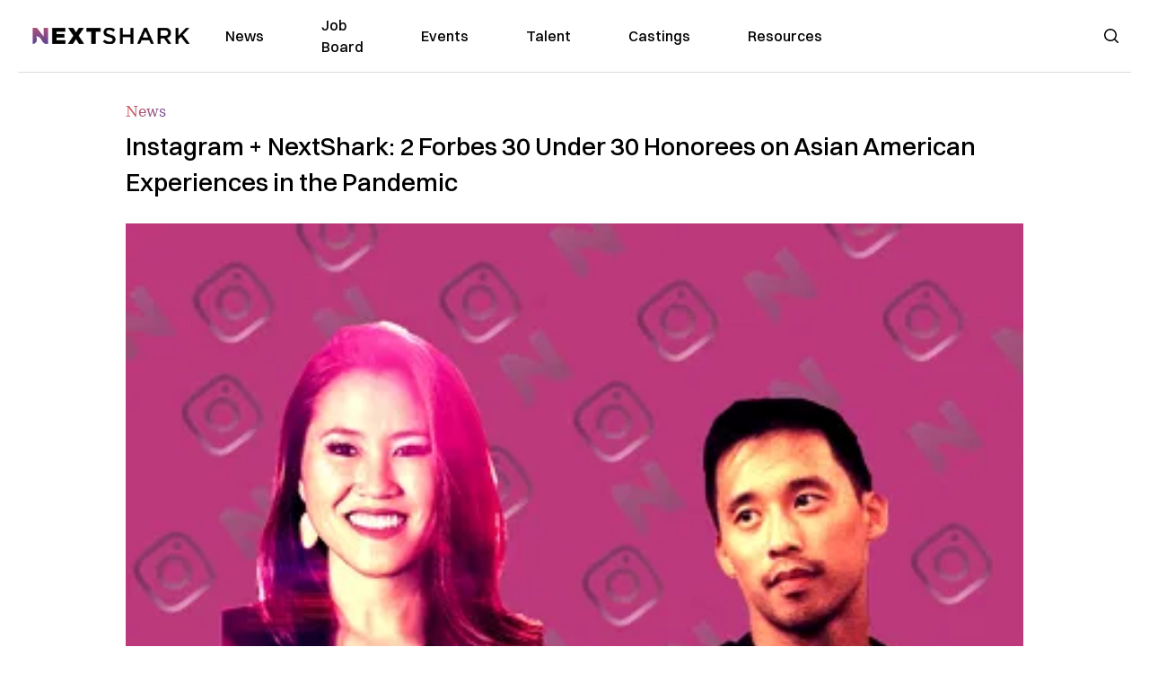

--- FILE ---
content_type: text/html; charset=utf-8
request_url: https://nextshark.com/instagram-nextshark-asian-american-pandemic
body_size: 13176
content:
<!DOCTYPE html><html lang="en"><head><meta charSet="utf-8"/><meta name="viewport" content="width=device-width"/><meta name="msvalidate.01" content="3BE6CD44E7505CE29A57BE466E072B73" class="jsx-1789215954"/><meta name="google-site-verification" content="UA-42416856-1" class="jsx-1789215954"/><link rel="preconnect" href="https://a.pub.network/"/><link rel="preconnect" href="https://b.pub.network/"/><link rel="preconnect" href="https://c.pub.network/"/><link rel="preconnect" href="https://d.pub.network/"/><link rel="preconnect" href="https://c.amazon-adsystem.com"/><link rel="preconnect" href="https://s.amazon-adsystem.com"/><link rel="preconnect" href="https://btloader.com/"/><link rel="preconnect" href="https://api.btloader.com/"/><link rel="preconnect" href="https://confiant-integrations.global.ssl.fastly.net"/><title>Instagram + NextShark: 2 Forbes 30 Under 30 Honorees on Asian American Experiences in the Pandemic</title><link rel="canonical" href="https://nextshark.com/instagram-nextshark-asian-american-pandemic"/><meta property="og:locale" content="en_US"/><meta property="og:type" content="article"/><meta property="og:title" content="Instagram + NextShark: 2 Forbes 30 Under 30 Honorees on Asian American Experiences in the Pandemic"/><meta property="og:description" content="Ashley Yuki, Director of Product Management at Instagram, and NextShark founder and CEO Benny Luo will sit down virtually on Instagram Live to discuss the new reality of the Asian American experience during the pandemic. Both graduates of the Forbes Class of 2018 30 Under 30, Yuki and Luo’s discussion will stream on Wednesday, May 27 at 3 p.m. PST."/><meta property="og:url" content="https://nextshark.com/instagram-nextshark-asian-american-pandemic/"/><meta property="og:site_name" content="NextShark"/><meta property="article:publisher" content="http://www.facebook.com/nextshark"/><meta property="article:published_time" content="2020-05-26T19:43:46+00:00"/><meta property="article:modified_time" content="2021-12-20T00:38:03+00:00"/><meta property="og:image" content="https://data.nextshark.com/wp-content/uploads/2020/05/NS-IG-Feature-Image-900x845-1.png"/><meta property="og:image:width" content="900"/><meta property="og:image:height" content="485"/><meta property="og:image:type" content="image/png"/><meta name="author" content="Kimberly Nguyen"/><meta name="twitter:card" content="summary_large_image"/><meta name="twitter:creator" content="@nextshark"/><meta name="twitter:site" content="@nextshark"/><meta name="twitter:label1" content="Written by"/><meta name="twitter:data1" content="Kimberly Nguyen"/><meta name="twitter:label2" content="Est. reading time"/><meta name="twitter:data2" content="2 minutes"/><script type="application/ld+json" class="yoast-schema-graph">{"@context":"https://schema.org","@graph":[{"@type":"Article","@id":"https://nextshark.com/instagram-nextshark-asian-american-pandemic/#article","isPartOf":{"@id":"https://nextshark.com/instagram-nextshark-asian-american-pandemic"},"author":[{"@id":"https://nextshark.com/#/schema/person/bf3a800ce6d33ba84516d35d8840c439"}],"headline":"Instagram + NextShark: 2 Forbes 30 Under 30 Honorees on Asian American Experiences in the Pandemic","datePublished":"2020-05-26T19:43:46+00:00","dateModified":"2021-12-20T00:38:03+00:00","mainEntityOfPage":{"@id":"https://nextshark.com/instagram-nextshark-asian-american-pandemic"},"wordCount":371,"publisher":{"@id":"https://nextshark.com/#organization"},"image":{"@id":"https://nextshark.com/instagram-nextshark-asian-american-pandemic/#primaryimage"},"thumbnailUrl":"https://data.nextshark.com/wp-content/uploads/2020/05/NS-IG-Feature-Image-900x845-1.png","keywords":["benny luo","instagram"],"articleSection":["News"],"inLanguage":"en-US","copyrightYear":"2020","copyrightHolder":{"@id":"https://nextshark.com/#organization"}},{"@type":"WebPage","@id":"https://nextshark.com/instagram-nextshark-asian-american-pandemic","url":"https://nextshark.com/instagram-nextshark-asian-american-pandemic/","name":"Instagram + NextShark: 2 Forbes 30 Under 30 Honorees on Asian American Experiences in the Pandemic","isPartOf":{"@id":"https://nextshark.com/#website"},"primaryImageOfPage":{"@id":"https://nextshark.com/instagram-nextshark-asian-american-pandemic/#primaryimage"},"image":{"@id":"https://nextshark.com/instagram-nextshark-asian-american-pandemic/#primaryimage"},"thumbnailUrl":"https://data.nextshark.com/wp-content/uploads/2020/05/NS-IG-Feature-Image-900x845-1.png","datePublished":"2020-05-26T19:43:46+00:00","dateModified":"2021-12-20T00:38:03+00:00","breadcrumb":{"@id":"https://nextshark.com/instagram-nextshark-asian-american-pandemic/#breadcrumb"},"inLanguage":"en-US","potentialAction":[{"@type":"ReadAction","target":["https://nextshark.com/instagram-nextshark-asian-american-pandemic/"]}]},{"@type":"ImageObject","inLanguage":"en-US","@id":"https://nextshark.com/instagram-nextshark-asian-american-pandemic/#primaryimage","url":"https://data.nextshark.com/wp-content/uploads/2020/05/NS-IG-Feature-Image-900x845-1.png","contentUrl":"https://data.nextshark.com/wp-content/uploads/2020/05/NS-IG-Feature-Image-900x845-1.png","width":900,"height":485},{"@type":"BreadcrumbList","@id":"https://nextshark.com/instagram-nextshark-asian-american-pandemic/#breadcrumb","itemListElement":[{"@type":"ListItem","position":1,"name":"Home","item":"https://nextshark.com/"},{"@type":"ListItem","position":2,"name":"News","item":"https://nextshark.com/news"},{"@type":"ListItem","position":3,"name":"Instagram + NextShark: 2 Forbes 30 Under 30 Honorees on Asian American Experiences in the Pandemic"}]},{"@type":"WebSite","@id":"https://nextshark.com/#website","url":"https://nextshark.com/","name":"NextShark","description":"Asian American News and Asian News","publisher":{"@id":"https://nextshark.com/#organization"},"potentialAction":[{"@type":"SearchAction","target":{"@type":"EntryPoint","urlTemplate":"https://nextshark.com/?s={search_term_string}"},"query-input":{"@type":"PropertyValueSpecification","valueRequired":true,"valueName":"search_term_string"}}],"inLanguage":"en-US"},{"@type":"Organization","@id":"https://nextshark.com/#organization","name":"NextShark","url":"https://nextshark.com/","logo":{"@type":"ImageObject","inLanguage":"en-US","@id":"https://nextshark.com/#/schema/logo/image/","url":"https://data.nextshark.com/wp-content/uploads/2014/08/NextShark_master_logo.png","contentUrl":"https://data.nextshark.com/wp-content/uploads/2014/08/NextShark_master_logo.png","width":525,"height":619,"caption":"NextShark"},"image":{"@id":"https://nextshark.com/#/schema/logo/image/"},"sameAs":["http://www.facebook.com/nextshark","https://x.com/nextshark","http://instagram.com/nextshark"]},{"@type":"Person","@id":"https://nextshark.com/#/schema/person/bf3a800ce6d33ba84516d35d8840c439","name":"Kimberly Nguyen","image":{"@type":"ImageObject","inLanguage":"en-US","@id":"https://nextshark.com/#/schema/person/image/baabcba31010805f86022f2f14e450d2","url":"https://data.nextshark.com/wp-content/uploads/2020/03/Screen-Shot-2020-03-23-at-10.52.59-AM.png","contentUrl":"https://data.nextshark.com/wp-content/uploads/2020/03/Screen-Shot-2020-03-23-at-10.52.59-AM.png","caption":"Kimberly Nguyen"},"url":"https://nextshark.com/author/kimberlynguyen"}]}</script><meta name="next-head-count" content="37"/><script type="text/partytown">
                (function(c,l,a,r,i,t,y){
                    c[a]=c[a]||function(){(c[a].q=c[a].q||[]).push(arguments)};
                    t=l.createElement(r);t.async=1;t.src="https://www.clarity.ms/tag/"+i;
                    y=l.getElementsByTagName(r)[0];y.parentNode.insertBefore(t,y);
                })(window, document, "clarity", "script", "hjysgmp5fb");
              </script><link href="https://fonts.cdnfonts.com/css/switzer" rel="stylesheet"/><link rel="preload" href="/_next/static/media/7108afb8b1381ad1-s.p.woff2" as="font" type="font/woff2" crossorigin="anonymous" data-next-font="size-adjust"/><link rel="preload" href="/_next/static/media/9e82d62334b205f4-s.p.woff2" as="font" type="font/woff2" crossorigin="anonymous" data-next-font="size-adjust"/><link rel="preload" href="/_next/static/media/4c285fdca692ea22-s.p.woff2" as="font" type="font/woff2" crossorigin="anonymous" data-next-font="size-adjust"/><link rel="preload" href="/_next/static/media/eafabf029ad39a43-s.p.woff2" as="font" type="font/woff2" crossorigin="anonymous" data-next-font="size-adjust"/><link rel="preload" href="/_next/static/media/8888a3826f4a3af4-s.p.woff2" as="font" type="font/woff2" crossorigin="anonymous" data-next-font="size-adjust"/><link rel="preload" href="/_next/static/media/0484562807a97172-s.p.woff2" as="font" type="font/woff2" crossorigin="anonymous" data-next-font="size-adjust"/><link rel="preload" href="/_next/static/media/b957ea75a84b6ea7-s.p.woff2" as="font" type="font/woff2" crossorigin="anonymous" data-next-font="size-adjust"/><link rel="preload" href="/_next/static/media/7db6c35d839a711c-s.p.woff2" as="font" type="font/woff2" crossorigin="anonymous" data-next-font="size-adjust"/><link rel="preload" href="/_next/static/media/6245472ced48d3be-s.p.woff2" as="font" type="font/woff2" crossorigin="anonymous" data-next-font="size-adjust"/><link rel="preload" href="/_next/static/media/b27868729ad8c262-s.p.woff2" as="font" type="font/woff2" crossorigin="anonymous" data-next-font="size-adjust"/><link rel="preload" href="/_next/static/media/7e6a2e30184bb114-s.p.woff2" as="font" type="font/woff2" crossorigin="anonymous" data-next-font="size-adjust"/><link rel="preload" href="/_next/static/css/4d1118f4e30231e5.css" as="style"/><link rel="stylesheet" href="/_next/static/css/4d1118f4e30231e5.css" data-n-g=""/><noscript data-n-css=""></noscript><script defer="" nomodule="" src="/_next/static/chunks/polyfills-c67a75d1b6f99dc8.js"></script><script data-partytown-config="">
            partytown = {
              lib: "/_next/static/~partytown/"
            };
          </script><script data-partytown="">!(function(w,p,f,c){c=w[p]=w[p]||{};c[f]=(c[f]||[])})(window,'partytown','forward');/* Partytown 0.7.6 - MIT builder.io */
!function(t,e,n,i,r,o,a,d,s,c,p,l){function u(){l||(l=1,"/"==(a=(o.lib||"/~partytown/")+(o.debug?"debug/":""))[0]&&(s=e.querySelectorAll('script[type="text/partytown"]'),i!=t?i.dispatchEvent(new CustomEvent("pt1",{detail:t})):(d=setTimeout(f,1e4),e.addEventListener("pt0",w),r?h(1):n.serviceWorker?n.serviceWorker.register(a+(o.swPath||"partytown-sw.js"),{scope:a}).then((function(t){t.active?h():t.installing&&t.installing.addEventListener("statechange",(function(t){"activated"==t.target.state&&h()}))}),console.error):f())))}function h(t){c=e.createElement(t?"script":"iframe"),t||(c.setAttribute("style","display:block;width:0;height:0;border:0;visibility:hidden"),c.setAttribute("aria-hidden",!0)),c.src=a+"partytown-"+(t?"atomics.js?v=0.7.6":"sandbox-sw.html?"+Date.now()),e.body.appendChild(c)}function f(n,r){for(w(),i==t&&(o.forward||[]).map((function(e){delete t[e.split(".")[0]]})),n=0;n<s.length;n++)(r=e.createElement("script")).innerHTML=s[n].innerHTML,e.head.appendChild(r);c&&c.parentNode.removeChild(c)}function w(){clearTimeout(d)}o=t.partytown||{},i==t&&(o.forward||[]).map((function(e){p=t,e.split(".").map((function(e,n,i){p=p[i[n]]=n+1<i.length?"push"==i[n+1]?[]:p[i[n]]||{}:function(){(t._ptf=t._ptf||[]).push(i,arguments)}}))})),"complete"==e.readyState?u():(t.addEventListener("DOMContentLoaded",u),t.addEventListener("load",u))}(window,document,navigator,top,window.crossOriginIsolated);</script><script src="/js/quantcast.js" id="quantcast-consent" type="text/partytown" data-nscript="worker"></script><script src="/js/meta.js" id="meta-pixel" type="text/partytown" data-nscript="worker"></script><script src="https://www.googletagmanager.com/gtag/js?id=UA-42416856-1" id="google-tag-manager" type="text/partytown" data-nscript="worker"></script><script src="/js/gtag.js" id="gtag" type="text/partytown" data-nscript="worker"></script><script src="/js/trinityplayer.js" id="trinityplayer" type="text/partytown" data-nscript="worker"></script><script src="/_next/static/chunks/webpack-3c1695d98c928cf9.js" defer=""></script><script src="/_next/static/chunks/framework-fee8a7e75612eda8.js" defer=""></script><script src="/_next/static/chunks/main-e7b4337012efd173.js" defer=""></script><script src="/_next/static/chunks/pages/_app-c0b0c5f09df92712.js" defer=""></script><script src="/_next/static/chunks/1664-7246e58924eb0118.js" defer=""></script><script src="/_next/static/chunks/5675-31dd948da88eab78.js" defer=""></script><script src="/_next/static/chunks/3965-1c5ef1af0465649b.js" defer=""></script><script src="/_next/static/chunks/8159-423f613ae9983506.js" defer=""></script><script src="/_next/static/chunks/1460-d04d4ecb98a43e4f.js" defer=""></script><script src="/_next/static/chunks/4920-bdc0f74b6be4ce6c.js" defer=""></script><script src="/_next/static/chunks/5935-0cdbb649965324a8.js" defer=""></script><script src="/_next/static/chunks/8525-c0dbf894eb6fbdc0.js" defer=""></script><script src="/_next/static/chunks/1852-28394e823b258057.js" defer=""></script><script src="/_next/static/chunks/9803-5f42d617dba25474.js" defer=""></script><script src="/_next/static/chunks/5334-682f167465c11757.js" defer=""></script><script src="/_next/static/chunks/9860-3eeec5bf7e8405b2.js" defer=""></script><script src="/_next/static/chunks/6167-c49c6563743bb12b.js" defer=""></script><script src="/_next/static/chunks/9850-36362b4b847eee02.js" defer=""></script><script src="/_next/static/chunks/pages/%5B...uri%5D-096b799c0d582c87.js" defer=""></script><script src="/_next/static/l05lJ48FHlMvRCTUMbE8j/_buildManifest.js" defer=""></script><script src="/_next/static/l05lJ48FHlMvRCTUMbE8j/_ssgManifest.js" defer=""></script><style id="__jsx-1789215954">:root{--font-poppins:'__Poppins_2dbf9b', '__Poppins_Fallback_2dbf9b';--font-dmsans:'__DM_Sans_99eb74', '__DM_Sans_Fallback_99eb74';--font-switzer:'Switzer', sans-serif}</style></head><body><div id="__next"><script>!function(){try{var d=document.documentElement,c=d.classList;c.remove('light','dark');var e=localStorage.getItem('theme');if('system'===e||(!e&&true)){var t='(prefers-color-scheme: dark)',m=window.matchMedia(t);if(m.media!==t||m.matches){d.style.colorScheme = 'dark';c.add('dark')}else{d.style.colorScheme = 'light';c.add('light')}}else if(e){c.add(e|| '')}if(e==='light'||e==='dark')d.style.colorScheme=e}catch(e){}}()</script><noscript><div class="hidden"><img src="//pixel.quantserve.com/pixel/p-T_nHPwjEM4AMW.gif" border="0" height="1" width="1" alt="Quantcast"/><img height="1" width="1" src="https://www.facebook.com/tr?id=192482117963803&amp;ev=PageView&amp;noscript=1"/></div></noscript><div class="/80 sticky top-0 z-50  bg-white/80 backdrop-blur-[5px] backdrop-filter  sc:px-5" data-headlessui-state=""><div class="_max-w-full mx-auto flex items-center justify-center border-b-[1px] border-[#DDDDDD]  "><div class="_flex-none _justify-between flex w-full max-w-7xl items-center px-4 py-4 lg:space-x-10 2xl:max-w-screen-2xl"><div class="_justify-start order-first flex min-h-[18px] w-full md:min-h-[24px] lg:w-[300px] "><span class="sr-only">NextShark</span><a href="/"><img alt="NextShark.com" loading="lazy" width="225" height="24" decoding="async" data-nimg="1" class="h-[18px] w-[171px] md:h-[24px] md:w-[225px]" style="color:transparent" srcSet="/logo.svg?width=256&amp;auto_optimize=medium&amp;quality=85 1x, /logo.svg?width=640&amp;auto_optimize=medium&amp;quality=85 2x" src="/logo.svg?width=640&amp;auto_optimize=medium&amp;quality=85"/></a></div><div class="order-last -my-2 -mr-2 lg:hidden"><button class="_items-center _justify-center inline-flex rounded-md  p-2 text-gray-400 hover:bg-gray-100 hover:text-gray-500 focus:outline-none " type="button" aria-expanded="false" data-headlessui-state=""><span class="sr-only">Open menu</span><svg xmlns="http://www.w3.org/2000/svg" fill="none" viewBox="0 0 24 24" stroke-width="1.5" stroke="currentColor" aria-hidden="true" data-slot="icon" class="h-6 w-6 text-black"><path stroke-linecap="round" stroke-linejoin="round" d="M3.75 6.75h16.5M3.75 12h16.5m-16.5 5.25h16.5"></path></svg></button></div><div class="flex w-full items-center justify-center xl:pr-[160px]"><div class="w-auto"><nav class="hidden flex-1 items-center space-x-16 lg:flex"><a aria-label="link to News" class="text-base font-medium text-black hover:text-gray-900 lg:text-base" href="/">News</a><a aria-label="link to Job Board" class="text-base font-medium text-black hover:text-gray-900 lg:text-base" href="/community/jobs">Job Board</a><a aria-label="link to Events" class="text-base font-medium text-black hover:text-gray-900 lg:text-base" href="/community/events">Events</a><a aria-label="link to Talent" class="text-base font-medium text-black hover:text-gray-900 lg:text-base" href="/community/talent">Talent</a><a aria-label="link to Castings" class="text-base font-medium text-black hover:text-gray-900 lg:text-base" href="/community/castings">Castings</a><a aria-label="link to Resources" class="text-base font-medium text-black hover:text-gray-900 lg:text-base" href="/resources">Resources</a></nav><div hidden="" style="position:fixed;top:1px;left:1px;width:1px;height:0;padding:0;margin:-1px;overflow:hidden;clip:rect(0, 0, 0, 0);white-space:nowrap;border-width:0;display:none"></div></div></div><div class="_space-x-4 justsify-end  flex items-center px-2 pr-5 lg:ml-6 lg:w-[200px]"><div class="mr-2 flex h-[40px] w-full items-center justify-end "><div class="flex w-full justify-end pr-5 md:pr-0"><div></div></div></div></div></div></div></div><div hidden="" style="position:fixed;top:1px;left:1px;width:1px;height:0;padding:0;margin:-1px;overflow:hidden;clip:rect(0, 0, 0, 0);white-space:nowrap;border-width:0;display:none"></div><div class="mb-10 flex justify-center md:container s:!p-0"><div class="s:!m-0 lg:w-[1000px] lg:pt-8"><div class="w-full"><div class="article-content grid auto-rows-auto grid-cols-3 gap-x-10"><div class="col-span-3 mx-5 mb-3 hidden h-[30px] md:block lg:mx-0 lg:mb-0"><div class="mb-0 lg:mb-3 lg:mt-0"><span class="category-gradient text-[12px] text-base"></span></div></div><div class="col-span-3 row-start-2 mx-5 lg:row-start-auto lg:mx-0 lg:mb-4 "><h1 class="font-dmsans font-medium text-black s:mb-[20px] s:mt-[20px] md:text-[28px] text-4xl">Instagram + NextShark: 2 Forbes 30 Under 30 Honorees on Asian American Experiences in the Pandemic</h1></div><div class="col-span-3 row-start-3 mb-3 lg:row-start-auto lg:mb-0"><figure class="relative mb-[18px] w-full md:mb-[25px] md:mt-[10px]"><div class="relative"><img alt="Instagram + NextShark: 2 Forbes 30 Under 30 Honorees on Asian American Experiences in the Pandemic" loading="eager" width="886" height="500" decoding="async" data-nimg="1" class="w-full" style="color:transparent;display:block;position:absolute" sizes="(max-width: 640px) 35vw, (max-width: 768px) 50vw, (max-width: 1280px) 30vw, 40vw" srcSet="https://nextshark.b-cdn.net/wp-content/uploads/2020/05/NS-IG-Feature-Image-900x845-1.png?width=256&amp;auto_optimize=medium&amp;quality=85&amp;blur=80 256w, https://nextshark.b-cdn.net/wp-content/uploads/2020/05/NS-IG-Feature-Image-900x845-1.png?width=384&amp;auto_optimize=medium&amp;quality=85&amp;blur=80 384w, https://nextshark.b-cdn.net/wp-content/uploads/2020/05/NS-IG-Feature-Image-900x845-1.png?width=640&amp;auto_optimize=medium&amp;quality=85&amp;blur=80 640w, https://nextshark.b-cdn.net/wp-content/uploads/2020/05/NS-IG-Feature-Image-900x845-1.png?width=768&amp;auto_optimize=medium&amp;quality=85&amp;blur=80 768w, https://nextshark.b-cdn.net/wp-content/uploads/2020/05/NS-IG-Feature-Image-900x845-1.png?width=1024&amp;auto_optimize=medium&amp;quality=85&amp;blur=80 1024w, https://nextshark.b-cdn.net/wp-content/uploads/2020/05/NS-IG-Feature-Image-900x845-1.png?width=1280&amp;auto_optimize=medium&amp;quality=85&amp;blur=80 1280w, https://nextshark.b-cdn.net/wp-content/uploads/2020/05/NS-IG-Feature-Image-900x845-1.png?width=1536&amp;auto_optimize=medium&amp;quality=85&amp;blur=80 1536w" src="https://nextshark.b-cdn.net/wp-content/uploads/2020/05/NS-IG-Feature-Image-900x845-1.png?width=1536&amp;auto_optimize=medium&amp;quality=85&amp;blur=80"/><img alt="Instagram + NextShark: 2 Forbes 30 Under 30 Honorees on Asian American Experiences in the Pandemic" loading="eager" width="886" height="500" decoding="async" data-nimg="1" class="w-full" style="color:transparent" sizes="(max-width: 640px) 35vw, (max-width: 768px) 50vw, (max-width: 1280px) 30vw, 40vw" srcSet="https://nextshark.b-cdn.net/wp-content/uploads/2020/05/NS-IG-Feature-Image-900x845-1.png?width=256&amp;auto_optimize=medium&amp;quality=85 256w, https://nextshark.b-cdn.net/wp-content/uploads/2020/05/NS-IG-Feature-Image-900x845-1.png?width=384&amp;auto_optimize=medium&amp;quality=85 384w, https://nextshark.b-cdn.net/wp-content/uploads/2020/05/NS-IG-Feature-Image-900x845-1.png?width=640&amp;auto_optimize=medium&amp;quality=85 640w, https://nextshark.b-cdn.net/wp-content/uploads/2020/05/NS-IG-Feature-Image-900x845-1.png?width=768&amp;auto_optimize=medium&amp;quality=85 768w, https://nextshark.b-cdn.net/wp-content/uploads/2020/05/NS-IG-Feature-Image-900x845-1.png?width=1024&amp;auto_optimize=medium&amp;quality=85 1024w, https://nextshark.b-cdn.net/wp-content/uploads/2020/05/NS-IG-Feature-Image-900x845-1.png?width=1280&amp;auto_optimize=medium&amp;quality=85 1280w, https://nextshark.b-cdn.net/wp-content/uploads/2020/05/NS-IG-Feature-Image-900x845-1.png?width=1536&amp;auto_optimize=medium&amp;quality=85 1536w" src="https://nextshark.b-cdn.net/wp-content/uploads/2020/05/NS-IG-Feature-Image-900x845-1.png?width=1536&amp;auto_optimize=medium&amp;quality=85"/></div><figcaption class="z-90 absolute bottom-0 float-left max-w-sm truncate bg-black/40 px-1 text-sm text-zinc-300 sm:max-w-xl">
</figcaption></figure><div class="my-8 w-full items-center justify-center lg:flex"></div></div><div class="col-span-3 col-start-1 row-start-1 mx-5  block md:mx-0 md:mb-0 lg:col-span-1 lg:row-start-4 lg:mb-3"><div class="mb-[5px] mt-[20px] flex flex-wrap items-center justify-between text-sm md:mb-[23px] md:mt-[10px] md:text-base"><div class="flex items-center gap-x-2"><div class="flex gap-3"><div class="flex items-center space-x-3 "><a href="/author/kimberlynguyen"><img alt="Kimberly Nguyen" loading="lazy" width="50" height="50" decoding="async" data-nimg="1" class="rounded-full" style="color:transparent" srcSet="https://nextshark.b-cdn.net/wp-content/uploads/2020/03/Screen-Shot-2020-03-23-at-10.52.59-AM.png?width=64&amp;auto_optimize=medium&amp;quality=85 1x, https://nextshark.b-cdn.net/wp-content/uploads/2020/03/Screen-Shot-2020-03-23-at-10.52.59-AM.png?width=128&amp;auto_optimize=medium&amp;quality=85 2x" src="https://nextshark.b-cdn.net/wp-content/uploads/2020/03/Screen-Shot-2020-03-23-at-10.52.59-AM.png?width=128&amp;auto_optimize=medium&amp;quality=85"/></a><div class="block text-left text-[12px]"><div class="leading-none">By<!-- --> <span class="font-bold"><a href="/author/kimberlynguyen">Kimberly Nguyen</a></span></div><div></div></div></div></div></div></div></div><div class="col-span-3 mx-5 block lg:col-span-1 lg:col-start-1 lg:row-start-6 lg:mx-0"><div class="trinityAudioPlaceholder"></div><div class="my-8 w-full items-center justify-center lg:flex lg:flex-col"><div><div class="mx-auto flex flex-col justify-center text-center" id="nextshark_com_hp_right_rail_4"></div></div></div></div><div class="col-span-3 mx-5 text-base leading-[24px] lg:col-span-2  lg:row-span-5 lg:mx-0"><div class="s:py-[15px] lg:mb-[21px]"><span key='123'>Ashley Yuki, Director </span>of Product Management at Instagram, and NextShark founder and CEO Benny Luo will sit down virtually on Instagram Live to discuss the new reality of the Asian American experience during the pandemic.</div>
<div class="s:pt-[15px] lg:mb-[21px]">Both graduates of the <a href="https://www.forbes.com/30-under-30/2018/#5050558b1aaf" target="_blank" rel="noopener noreferrer" class="text-[#A1557C] underline">Forbes Class of 2018 30 Under 30</a>, Yuki and Luo’s discussion will stream on Wednesday, May 27 at 3 p.m. PST.</div>
<div class="s:pt-[15px] lg:mb-[21px]">The Forbes group of change-makers spans 600 individuals from 20 different industries. Thousands of nominations from around the world are taken into consideration each year since the prestigious list’s creation in <a href="https://www.forbes.com/sites/michaelnoer/2011/12/19/the-30-under-30/#7e5791073248" target="_blank" rel="noopener noreferrer" class="text-[#A1557C] underline">2011</a>.</div>
<div class="s:pt-[15px] lg:mb-[21px]"><a href="https://www.forbes.com/profile/ashley-yuki/#53aad28c415f" target="_blank" rel="noopener noreferrer" class="text-[#A1557C] underline">Ashley Yuki</a> joined Facebook in 2013 and graduated from the University of  Pennsylvania. She spearheaded the production of Instagram’s first self-service advertising products, advertising products on Instagram Stories and the launch of IGTV, among other achievements within the company.</div>
<div><div class="" id="nextshark_com_incontent_banner_2"></div></div><figure id="attachment_10066945" aria-describedby="caption-attachment-10066945" class="mx-auto mb-[45px] mt-[20px] w-full md:my-[40px]"><img alt="" loading="lazy" width="800" height="1200" decoding="async" data-nimg="1" class="mx-auto max-h-[500px] w-full object-contain" style="color:transparent" srcSet="https://nextshark.b-cdn.net/wp-content/uploads/2020/05/Ashley-e1590284188516.jpg?width=1024&amp;auto_optimize=medium&amp;quality=85 1x, https://nextshark.b-cdn.net/wp-content/uploads/2020/05/Ashley-e1590284188516.jpg?width=1536&amp;auto_optimize=medium&amp;quality=85 2x" src="https://nextshark.b-cdn.net/wp-content/uploads/2020/05/Ashley-e1590284188516.jpg?width=1536&amp;auto_optimize=medium&amp;quality=85"/><figcaption class="mx-auto text-center text-xs">Ashley Yuki, Forbes Class of 2018, Director of Project Management at Instagram.</figcaption></figure>
<div class="s:pt-[15px] lg:mb-[21px]">She <a href="https://www.refinery29.com/en-us/2020/04/9657494/virtual-zoom-wedding-getting-ready-photos" class="text-[#A1557C] underline">held a Zoom wedding</a> with friends and family in Palm Springs on April 4<a href="https://www.refinery29.com/en-us/2020/04/9657494/virtual-zoom-wedding-getting-ready-photos" target="_blank" rel="noopener noreferrer" class="text-[#A1557C] underline">,</a> and reflected on life during the pandemic.</div>
<div class="s:pt-[15px] lg:mb-[21px]"><strong>“Doing the right thing for our communities doesn’t mean that we can’t also have little bright spots and moments of normalcy to help get us all through this situation together,”</strong> she told Refinery29. <strong>“We all need some good news to hold onto during this time.”</strong></div>
<div><div class="" id="nextshark_com_incontent_banner_3"></div></div><div class="s:pt-[15px] lg:mb-[21px]">Luo, a graduate of the University of California, Irvine, started NextShark in 2013 with just $3,000 which eventually gave rise to one of the top media destinations for Asian American communities, bringing in nearly ten million monthly unique visitors with a small team covering topics ranging from Asian culture to entertainment.</div>
<div class="s:pt-[15px] lg:mb-[21px]">So far in 2020, NextShark’s team has worked tirelessly to cover over 500 stories of <a href="https://data.nextshark.com/tag/racism/" class="text-[#A1557C] underline">COVID-19-related discrimination against Asians</a> as well as the Asian community’s response in donating to charities and advancing minority-community solidarity.</div>
<figure id="attachment_10066944" aria-describedby="caption-attachment-10066944" class="mx-auto mb-[45px] mt-[20px] w-full md:my-[40px]"><img alt="" loading="lazy" width="800" height="800" decoding="async" data-nimg="1" class="mx-auto max-h-[500px] w-full object-contain" style="color:transparent" srcSet="https://nextshark.b-cdn.net/wp-content/uploads/2020/05/FB_IMG_1590208356513-e1590284136953.jpg?width=1024&amp;auto_optimize=medium&amp;quality=85 1x, https://nextshark.b-cdn.net/wp-content/uploads/2020/05/FB_IMG_1590208356513-e1590284136953.jpg?width=1536&amp;auto_optimize=medium&amp;quality=85 2x" src="https://nextshark.b-cdn.net/wp-content/uploads/2020/05/FB_IMG_1590208356513-e1590284136953.jpg?width=1536&amp;auto_optimize=medium&amp;quality=85"/><figcaption class="mx-auto text-center text-xs">Benny Luo, Forbes Class of 2018, Founder of NextShark.</figcaption></figure>
<div><div class="" id="nextshark_com_incontent_banner_4"></div></div><div class="s:pt-[15px] lg:mb-[21px]">Instagram has been working to make sure users are aware of the efforts the company is making to spread safe and accurate information, including <a href="https://about.fb.com/news/2020/05/coronavirus/" target="_blank" rel="noopener noreferrer" class="text-[#A1557C] underline">supporting health and economic relief efforts</a>.</div>
<div class="s:pt-[15px] lg:mb-[21px]">Don’t miss this conversation between two leaders in the Asian American community on Instagram Live on Wednesday.</div>
<div id="comment_section" class="hidden lg:block"><div><div class="mb-4 border-b pb-2 text-lg">Share this Article</div><div class="flex gap-2"><div><button aria-label="facebook" class="react-share__ShareButton" style="background-color:transparent;border:none;padding:0;font:inherit;color:inherit;cursor:pointer"><img alt="Love" loading="lazy" width="34" height="34" decoding="async" data-nimg="1" style="color:transparent" srcSet="/SVG/socials/fb.svg?width=48&amp;auto_optimize=medium&amp;quality=85 1x, /SVG/socials/fb.svg?width=96&amp;auto_optimize=medium&amp;quality=85 2x" src="/SVG/socials/fb.svg?width=96&amp;auto_optimize=medium&amp;quality=85"/></button></div><div><button aria-label="twitter" class="react-share__ShareButton" style="background-color:transparent;border:none;padding:0;font:inherit;color:inherit;cursor:pointer"><img alt="Facebook" loading="lazy" width="34" height="34" decoding="async" data-nimg="1" style="color:transparent" srcSet="/SVG/socials/twitter.svg?width=48&amp;auto_optimize=medium&amp;quality=85 1x, /SVG/socials/twitter.svg?width=96&amp;auto_optimize=medium&amp;quality=85 2x" src="/SVG/socials/twitter.svg?width=96&amp;auto_optimize=medium&amp;quality=85"/></button></div><div><button aria-label="linkedin" class="react-share__ShareButton" style="background-color:transparent;border:none;padding:0;font:inherit;color:inherit;cursor:pointer"><img alt="Linkedin" loading="lazy" width="34" height="34" decoding="async" data-nimg="1" style="color:transparent" srcSet="/SVG/socials/linkedin.svg?width=48&amp;auto_optimize=medium&amp;quality=85 1x, /SVG/socials/linkedin.svg?width=96&amp;auto_optimize=medium&amp;quality=85 2x" src="/SVG/socials/linkedin.svg?width=96&amp;auto_optimize=medium&amp;quality=85"/></button></div><div><button aria-label="email" class="react-share__ShareButton" style="background-color:transparent;border:none;padding:0;font:inherit;color:inherit;cursor:pointer"><img alt="Mail" loading="lazy" width="34" height="34" decoding="async" data-nimg="1" style="color:transparent" srcSet="/SVG/socials/mail.svg?width=48&amp;auto_optimize=medium&amp;quality=85 1x, /SVG/socials/mail.svg?width=96&amp;auto_optimize=medium&amp;quality=85 2x" src="/SVG/socials/mail.svg?width=96&amp;auto_optimize=medium&amp;quality=85"/></button></div><div><div class="cursor-pointer"><button aria-label="twitter" class="react-share__ShareButton" style="background-color:transparent;border:none;padding:0;font:inherit;color:inherit;cursor:pointer"><img alt="Web Link" loading="lazy" width="34" height="34" decoding="async" data-nimg="1" style="color:transparent" srcSet="/SVG/socials/link.svg?width=48&amp;auto_optimize=medium&amp;quality=85 1x, /SVG/socials/link.svg?width=96&amp;auto_optimize=medium&amp;quality=85 2x" src="/SVG/socials/link.svg?width=96&amp;auto_optimize=medium&amp;quality=85"/></button></div></div></div></div></div><div></div></div><div class="col-span-3 col-start-1 mx-5 my-5 lg:col-span-1 lg:row-start-5 lg:mx-0"><div><div class="mb-4 border-b pb-2 text-lg">Share this Article</div><div class="flex gap-2"><div><button aria-label="facebook" class="react-share__ShareButton" style="background-color:transparent;border:none;padding:0;font:inherit;color:inherit;cursor:pointer"><img alt="Love" loading="lazy" width="34" height="34" decoding="async" data-nimg="1" style="color:transparent" srcSet="/SVG/socials/fb.svg?width=48&amp;auto_optimize=medium&amp;quality=85 1x, /SVG/socials/fb.svg?width=96&amp;auto_optimize=medium&amp;quality=85 2x" src="/SVG/socials/fb.svg?width=96&amp;auto_optimize=medium&amp;quality=85"/></button></div><div><button aria-label="twitter" class="react-share__ShareButton" style="background-color:transparent;border:none;padding:0;font:inherit;color:inherit;cursor:pointer"><img alt="Facebook" loading="lazy" width="34" height="34" decoding="async" data-nimg="1" style="color:transparent" srcSet="/SVG/socials/twitter.svg?width=48&amp;auto_optimize=medium&amp;quality=85 1x, /SVG/socials/twitter.svg?width=96&amp;auto_optimize=medium&amp;quality=85 2x" src="/SVG/socials/twitter.svg?width=96&amp;auto_optimize=medium&amp;quality=85"/></button></div><div><button aria-label="linkedin" class="react-share__ShareButton" style="background-color:transparent;border:none;padding:0;font:inherit;color:inherit;cursor:pointer"><img alt="Linkedin" loading="lazy" width="34" height="34" decoding="async" data-nimg="1" style="color:transparent" srcSet="/SVG/socials/linkedin.svg?width=48&amp;auto_optimize=medium&amp;quality=85 1x, /SVG/socials/linkedin.svg?width=96&amp;auto_optimize=medium&amp;quality=85 2x" src="/SVG/socials/linkedin.svg?width=96&amp;auto_optimize=medium&amp;quality=85"/></button></div><div><button aria-label="email" class="react-share__ShareButton" style="background-color:transparent;border:none;padding:0;font:inherit;color:inherit;cursor:pointer"><img alt="Mail" loading="lazy" width="34" height="34" decoding="async" data-nimg="1" style="color:transparent" srcSet="/SVG/socials/mail.svg?width=48&amp;auto_optimize=medium&amp;quality=85 1x, /SVG/socials/mail.svg?width=96&amp;auto_optimize=medium&amp;quality=85 2x" src="/SVG/socials/mail.svg?width=96&amp;auto_optimize=medium&amp;quality=85"/></button></div><div><div class="cursor-pointer"><button aria-label="twitter" class="react-share__ShareButton" style="background-color:transparent;border:none;padding:0;font:inherit;color:inherit;cursor:pointer"><img alt="Web Link" loading="lazy" width="34" height="34" decoding="async" data-nimg="1" style="color:transparent" srcSet="/SVG/socials/link.svg?width=48&amp;auto_optimize=medium&amp;quality=85 1x, /SVG/socials/link.svg?width=96&amp;auto_optimize=medium&amp;quality=85 2x" src="/SVG/socials/link.svg?width=96&amp;auto_optimize=medium&amp;quality=85"/></button></div></div></div></div><div class="my-8  flex w-full items-center justify-center lg:hidden"><div><div class="mx-auto justify-center text-center" id="nextshark_com_hp_right_rail_6"></div></div></div></div><div class="article-content col-span-3 mx-5 lg:col-span-1 lg:mx-0"><div data-openweb-ad="true" data-row="1" data-column="1"></div><div class="sticky  top-24 my-8 hidden w-full items-center justify-center lg:flex lg:flex-col"><div><div class="text-red mx-auto flex flex-col justify-center text-center" id="nextshark_com_art_right_rail_3"></div></div></div></div></div></div></div></div><div class="flex justify-center bg-[#FAFAFA] px-5 py-10 lg:px-0"><div class="lg:w-[1000px]"><div class="grid auto-rows-auto grid-cols-3 gap-x-10 gap-y-5 lg:gap-y-0"><div class="col-span-3 lg:col-span-2"></div><div class="col-span-3 lg:col-span-1"><div class="flex flex-col justify-between gap-5"><div><div class="mx-auto flex flex-col justify-center text-center" id="nextshark_com_art_right_rail_2"></div></div><div><div class="mx-auto flex flex-col justify-center text-center" id="nextshark_com_art_right_rail_3"></div></div></div></div></div></div></div><div class="flex justify-center px-5 py-10 lg:px-0"><div class="lg:w-[1000px]"></div></div><img src="https://pixel.wp.com/g.gif?v=ext&amp;j=1%3A10.9.1&amp;blog=154025067&amp;post=10066940&amp;tz=-8&amp;srv=nextshark.com&amp;rand=RANDOM&amp;ref=DOCUMENT_REFERRER&amp;host=nextshark.com" width="0" height="0"/><div class="bg-[#FAFAFA] py-[30px] md:py-[55px]"><div class="px-5 lg:container sc:px-10 2xl:px-10"><div class="mb-5 flex flex-col lg:flex-row lg:space-x-5 lg:border-b"><div class="lg:w-3/12"><div class="mb-5 hidden lg:block"><a href="/"><img alt="NextShark.com" loading="lazy" width="190" height="45" decoding="async" data-nimg="1" class="h-[45px] w-[190px] sm:h-5" style="color:transparent" srcSet="/nextshark_logo_v3.svg?width=256&amp;auto_optimize=medium&amp;quality=85 1x, /nextshark_logo_v3.svg?width=384&amp;auto_optimize=medium&amp;quality=85 2x" src="/nextshark_logo_v3.svg?width=384&amp;auto_optimize=medium&amp;quality=85"/></a></div><div class="mb-5 flex flex-wrap gap-2 pr-8 text-[20px] font-medium leading-8 text-black lg:mb-0 lg:flex-col lg:gap-0 lg:text-[28px] lg:font-semibold"><div>Your leading</div><div>Asian American</div><div>news source</div></div><div class="mb-10 lg:hidden"><a class="category-gradient" href="/download/mobile">Download Our App →</a></div></div><div class="flex w-full flex-col lg:w-9/12 lg:flex-row"><div class="mb-5 flex w-full text-slategray lg:w-7/12"><div class="flex-1"><div class="flex items-center justify-between pb-5 font-semibold text-black lg:mb-5 lg:block lg:pb-0 lg:pb-0">About</div><div class="font-medium text-v2gray lg:block"><ul><li class="mb-3"><a class="hover:text-black" href="/about">About NextShark</a></li><li class="mb-3"><a class="hover:text-black" href="/support-nextshark-make-a-contribution">Donate</a></li><li class="mb-3"><a class="hover:text-black" href="/contact">Contact</a></li><li class="mb-3"><a class="hover:text-black" href="/privacy">Privacy Policy</a></li><li class="mb-3"><a class="hover:text-black" href="/terms-and-conditions">Terms &amp; Conditions</a></li></ul></div></div><div class="flex-1"><div class="flex items-center justify-between pb-5  font-semibold text-black lg:mb-5 lg:block lg:pb-0 lg:pb-0 lg:pt-0">Follow us</div><div class="font-medium text-v2gray lg:block"><ul><li class="mb-3"><a target="_blank" rel="nofollow" class="hover:text-black" href="https://www.instagram.com/nextshark">Instagram</a></li><li class="mb-3"><a target="_blank" rel="nofollow" class="hover:text-black" href="https://x.com/NextShark">Twitter X</a></li><li class="mb-3"><a target="_blank" rel="nofollow" class="hover:text-black" href="https://www.whatsapp.com/channel/0029Vad0ylfAInPoe9bwH636">WhatsApp</a></li><li class="mb-3"><a target="_blank" rel="nofollow" class="hover:text-black" href="https://www.facebook.com/NextShark">Facebook</a></li><li class="mb-3"><a target="_blank" rel="nofollow" class="hover:text-black" href="https://www.linkedin.com/company/nextshark/">Linkedin</a></li></ul></div></div></div><div class="hidden lg:block lg:w-5/12"><div class="mb-5 hidden text-[14px] font-semibold text-[#3b3b3b] lg:block"><p>Don’t miss out on the latest news by signing up for Sharkbites.</p></div><form class="w-full text-[16px] lg:text-[12px]"><div class=""><input type="email" placeholder="Email address" aria-label="email address" class="w-full rounded-tl-lg rounded-tr-lg py-3 text-xs" style="border:1px solid #000000"/><button type="submit" aria-label="signup button" class="w-full rounded-bl-lg rounded-br-lg py-3 text-xs text-white bg-black">Subscribe Me</button></div></form><div class="mb-6 mt-3 text-xs text-[#797979]">By subscribing, you agree to our <a class="underline" href="/terms-and-conditions">Terms of Use </a>and<!-- --> <a class="underline" href="/privacy">Privacy Policy</a>.</div><div class="mb-5"><div class="mb-5 font-medium text-black">Download Our App</div><div class="flex gap-x-5"><div class="flex-1"><a target="_blank" rel="nofollow" href="https://apps.apple.com/in/app/nextshark/id1460227108"><img alt="App Store Download" loading="lazy" width="89" height="26" decoding="async" data-nimg="1" class=" w-full" style="color:transparent" srcSet="/SVG/app-store-download.svg?width=96&amp;auto_optimize=medium&amp;quality=85 1x, /SVG/app-store-download.svg?width=256&amp;auto_optimize=medium&amp;quality=85 2x" src="/SVG/app-store-download.svg?width=256&amp;auto_optimize=medium&amp;quality=85"/></a></div><div class="flex-1"><a target="_blank" rel="nofollow" href="https://play.google.com/store/apps/details?id=com.nextshark"><img alt="Google Play Download" loading="lazy" width="89" height="26" decoding="async" data-nimg="1" class=" w-full" style="color:transparent" srcSet="/SVG/google-play-download.svg?width=96&amp;auto_optimize=medium&amp;quality=85 1x, /SVG/google-play-download.svg?width=256&amp;auto_optimize=medium&amp;quality=85 2x" src="/SVG/google-play-download.svg?width=256&amp;auto_optimize=medium&amp;quality=85"/></a></div></div></div></div></div></div><div class="mb-3 block lg:hidden"><a href="/"><img alt="NextShark.com" loading="lazy" width="190" height="45" decoding="async" data-nimg="1" class="h-[45px] w-[190px] sm:h-5" style="color:transparent" srcSet="/nextshark_logo_v3.svg?width=256&amp;auto_optimize=medium&amp;quality=85 1x, /nextshark_logo_v3.svg?width=384&amp;auto_optimize=medium&amp;quality=85 2x" src="/nextshark_logo_v3.svg?width=384&amp;auto_optimize=medium&amp;quality=85"/></a></div><div class="flex flex-col justify-center gap-1 text-sm text-[#797979] lg:flex-row lg:gap-2"><div>© 2024 NextShark, Inc. All rights reserved.</div><div class="flex gap-2"><div class="hidden lg:block">|</div><div><a class="hover:text-black" href="/terms-and-conditions">Terms &amp; Conditions</a></div><div>|</div><div><a class="hover:text-black" href="/privacy">Privacy Policy</a></div><div>|</div><div><a class="hover:text-black" href="/support-nextshark-make-a-contribution">Donate</a></div></div></div></div></div><style>
#nprogress {
  pointer-events: none;
}

#nprogress .bar {
  background: #9b4e80;

  position: fixed;
  z-index: 99999;
  top: 0;
  left: 0;

  width: 100%;
  height: 4px;
}

/* Fancy blur effect */
#nprogress .peg {
  display: block;
  position: absolute;
  right: 0px;
  width: 100px;
  height: 100%;
  box-shadow: 0 0 10px #9b4e80, 0 0 5px #9b4e80;
  opacity: 1.0;

  -webkit-transform: rotate(3deg) translate(0px, -4px);
      -ms-transform: rotate(3deg) translate(0px, -4px);
          transform: rotate(3deg) translate(0px, -4px);
}

/* Remove these to get rid of the spinner */
#nprogress .spinner {
  display: block;
  position: fixed;
  z-index: 1031;
  top: 15px;
  bottom: auto;
  right: 15px;
  left: auto;
}

#nprogress .spinner-icon {
  width: 18px;
  height: 18px;
  box-sizing: border-box;

  border: solid 2px transparent;
  border-top-color: #9b4e80;
  border-left-color: #9b4e80;
  border-radius: 50%;

  -webkit-animation: nprogress-spinner 400ms linear infinite;
          animation: nprogress-spinner 400ms linear infinite;
}

.nprogress-custom-parent {
  overflow: hidden;
  position: relative;
}

.nprogress-custom-parent #nprogress .spinner,
.nprogress-custom-parent #nprogress .bar {
  position: absolute;
}

@-webkit-keyframes nprogress-spinner {
  0%   { -webkit-transform: rotate(0deg); }
  100% { -webkit-transform: rotate(360deg); }
}
@keyframes nprogress-spinner {
  0%   { transform: rotate(0deg); }
  100% { transform: rotate(360deg); }
}
</style></div><script id="__NEXT_DATA__" type="application/json">{"props":{"pageProps":{"menuItems":[{"__typename":"MenuItem","key":"cG9zdDoxMDIwMDY0Ng==","parentId":null,"title":"Community Spotlight","url":"https://nextshark.com/community","uri":"/community","connectedNode":null,"children":[]},{"__typename":"MenuItem","key":"cG9zdDoxMDIwMDY0NA==","parentId":null,"title":"Resources","url":"https://nextshark.com/resources","uri":"/resources","connectedNode":null,"children":[]},{"__typename":"MenuItem","key":"cG9zdDoxMDIwMDY4MQ==","parentId":null,"title":"Newsletter","url":"https://nextshark.com/sharkbites-newsletter","uri":"/sharkbites-newsletter","connectedNode":null,"children":[]},{"__typename":"MenuItem","key":"cG9zdDoxMDIwMDY2NQ==","parentId":null,"title":"News","url":"https://nextshark.com/news","uri":"/news","connectedNode":{"__typename":"MenuItemToMenuItemLinkableConnectionEdge","node":{"__typename":"Category","categoryId":10}},"children":[{"__typename":"MenuItem","key":"cG9zdDoxMDIwMDY2OA==","parentId":"cG9zdDoxMDIwMDY2NQ==","title":"San Francisco","url":"https://nextshark.com/news/san-francisco","uri":"/news/san-francisco","connectedNode":{"__typename":"MenuItemToMenuItemLinkableConnectionEdge","node":{"__typename":"Category","categoryId":147833}},"children":[]},{"__typename":"MenuItem","key":"cG9zdDoxMDIwMDY2OQ==","parentId":"cG9zdDoxMDIwMDY2NQ==","title":"Los Angeles","url":"https://nextshark.com/news/los-angeles","uri":"/news/los-angeles","connectedNode":{"__typename":"MenuItemToMenuItemLinkableConnectionEdge","node":{"__typename":"Category","categoryId":147834}},"children":[]},{"__typename":"MenuItem","key":"cG9zdDoxMDIwMDY2Ng==","parentId":"cG9zdDoxMDIwMDY2NQ==","title":"New York","url":"https://nextshark.com/news/new-york","uri":"/news/new-york","connectedNode":{"__typename":"MenuItemToMenuItemLinkableConnectionEdge","node":{"__typename":"Category","categoryId":147835}},"children":[]},{"__typename":"MenuItem","key":"cG9zdDoxMDIwMDY2Nw==","parentId":"cG9zdDoxMDIwMDY2NQ==","title":"Orange County","url":"https://nextshark.com/news/orange-county","uri":"/news/orange-county","connectedNode":{"__typename":"MenuItemToMenuItemLinkableConnectionEdge","node":{"__typename":"Category","categoryId":147836}},"children":[]},{"__typename":"MenuItem","key":"cG9zdDoxMDIwMDY3MQ==","parentId":"cG9zdDoxMDIwMDY2NQ==","title":"Canada","url":"https://nextshark.com/news/canada","uri":"/news/canada","connectedNode":{"__typename":"MenuItemToMenuItemLinkableConnectionEdge","node":{"__typename":"Category","categoryId":147837}},"children":[]},{"__typename":"MenuItem","key":"cG9zdDoxMDIwMDY3Mw==","parentId":"cG9zdDoxMDIwMDY2NQ==","title":"World","url":"https://nextshark.com/news/world","uri":"/news/world","connectedNode":{"__typename":"MenuItemToMenuItemLinkableConnectionEdge","node":{"__typename":"Category","categoryId":42}},"children":[]}],"posts":{"__typename":"RootQueryToPostConnection","nodes":[{"__typename":"Post","id":"cG9zdDoxMDI0MjAzNA==","date":"2026-01-30T08:54:05","title":"Asian American officials demand accountability after latest Minnesota shooting","uri":"/asian-american-officials-accountability-pretti-shooting"},{"__typename":"Post","id":"cG9zdDoxMDI0MjAwNA==","date":"2026-01-26T09:30:25","title":"St. Paul Mayor Her responds to subpoena amid immigration enforcement probe","uri":"/kaohly-her-subpoena-response"},{"__typename":"Post","id":"cG9zdDoxMDI0MTk5OA==","date":"2026-01-26T09:29:23","title":"NASA astronaut Sunita Williams retires after historic 27-year career","uri":"/nasa-astronaut-sunita-williams-retires"}]}}],"node":{"__typename":"Post","id":"cG9zdDoxMDA2Njk0MA==","databaseId":10066940,"slug":"instagram-nextshark-asian-american-pandemic","uri":"/instagram-nextshark-asian-american-pandemic","title":"Instagram + NextShark: 2 Forbes 30 Under 30 Honorees on Asian American Experiences in the Pandemic","bulletpoints":"","content":"\u003cp\u003e\u003cstrong\u003eAshley Yuki, Director of Product Management at Instagram, and NextShark founder and CEO Benny Luo will sit down virtually on Instagram Live to discuss the new reality of the Asian American experience during the pandemic.\u003c/strong\u003e\u003c/p\u003e\n\u003cp\u003eBoth graduates of the \u003ca href=\"https://www.forbes.com/30-under-30/2018/#5050558b1aaf\" target=\"_blank\" rel=\"noopener noreferrer\"\u003eForbes Class of 2018 30 Under 30\u003c/a\u003e, Yuki and Luo\u0026#8217;s discussion will stream on Wednesday, May 27 at 3 p.m. PST.\u003c/p\u003e\n\u003cp\u003eThe Forbes group of change-makers spans 600 individuals from 20 different industries. Thousands of nominations from around the world are taken into consideration each year since the prestigious list’s creation in \u003ca href=\"https://www.forbes.com/sites/michaelnoer/2011/12/19/the-30-under-30/#7e5791073248\" target=\"_blank\" rel=\"noopener noreferrer\"\u003e2011\u003c/a\u003e.\u003c/p\u003e\n\u003cp\u003e\u003ca href=\"https://www.forbes.com/profile/ashley-yuki/#53aad28c415f\" target=\"_blank\" rel=\"noopener noreferrer\"\u003eAshley Yuki\u003c/a\u003e joined Facebook in 2013 and graduated from the University of  Pennsylvania. She spearheaded the production of Instagram’s first self-service advertising products, advertising products on Instagram Stories and the launch of IGTV, among other achievements within the company.\u003c/p\u003e\n\u003cfigure id=\"attachment_10066945\" aria-describedby=\"caption-attachment-10066945\" style=\"width: 800px\" class=\"wp-caption aligncenter\"\u003e\u003cimg loading=\"lazy\" decoding=\"async\" class=\"wp-image-10066945 size-full\" src=\"https://data.nextshark.com/wp-content/uploads/2020/05/Ashley-e1590284188516.jpg\" alt=\"\" width=\"800\" height=\"1200\" /\u003e\u003cfigcaption id=\"caption-attachment-10066945\" class=\"wp-caption-text\"\u003eAshley Yuki, Forbes Class of 2018, Director of Project Management at Instagram.\u003c/figcaption\u003e\u003c/figure\u003e\n\u003cp\u003eShe \u003ca href=\"https://www.refinery29.com/en-us/2020/04/9657494/virtual-zoom-wedding-getting-ready-photos\"\u003eheld a Zoom wedding\u003c/a\u003e with friends and family in Palm Springs on April 4\u003ca href=\"https://www.refinery29.com/en-us/2020/04/9657494/virtual-zoom-wedding-getting-ready-photos\" target=\"_blank\" rel=\"noopener noreferrer\"\u003e,\u003c/a\u003e and reflected on life during the pandemic.\u003c/p\u003e\n\u003cp\u003e\u003cstrong\u003e“Doing the right thing for our communities doesn\u0026#8217;t mean that we can\u0026#8217;t also have little bright spots and moments of normalcy to help get us all through this situation together,”\u003c/strong\u003e she told Refinery29. \u003cstrong\u003e“We all need some good news to hold onto during this time.”\u003c/strong\u003e\u003c/p\u003e\n\u003cp style=\"font-weight: 400;\"\u003eLuo, a graduate of the University of California, Irvine, started NextShark in 2013 with just $3,000 which eventually gave rise to one of the top media destinations for Asian American communities, bringing in nearly ten million monthly unique visitors with a small team covering topics ranging from Asian culture to entertainment.\u003c/p\u003e\n\u003cp style=\"font-weight: 400;\"\u003eSo far in 2020, NextShark’s team has worked tirelessly to cover over 500 stories of \u003ca href=\"https://data.nextshark.com/tag/racism/\"\u003eCOVID-19-related discrimination against Asians\u003c/a\u003e as well as the Asian community’s response in donating to charities and advancing minority-community solidarity.\u003c/p\u003e\n\u003cfigure id=\"attachment_10066944\" aria-describedby=\"caption-attachment-10066944\" style=\"width: 800px\" class=\"wp-caption aligncenter\"\u003e\u003cimg loading=\"lazy\" decoding=\"async\" class=\"wp-image-10066944\" src=\"https://data.nextshark.com/wp-content/uploads/2020/05/FB_IMG_1590208356513-e1590284136953.jpg\" alt=\"\" width=\"800\" height=\"800\" /\u003e\u003cfigcaption id=\"caption-attachment-10066944\" class=\"wp-caption-text\"\u003eBenny Luo, Forbes Class of 2018, Founder of NextShark.\u003c/figcaption\u003e\u003c/figure\u003e\n\u003cp\u003eInstagram has been working to make sure users are aware of the efforts the company is making to spread safe and accurate information, including \u003ca href=\"https://about.fb.com/news/2020/05/coronavirus/\" target=\"_blank\" rel=\"noopener noreferrer\"\u003esupporting health and economic relief efforts\u003c/a\u003e.\u003c/p\u003e\n\u003cp\u003eDon’t miss this conversation between two leaders in the Asian American community on Instagram Live on Wednesday.\u003c/p\u003e\n","author":{"__typename":"NodeWithAuthorToUserConnectionEdge","node":{"__typename":"User","avatar":{"__typename":"Avatar","url":"https://data.nextshark.com/wp-content/uploads/2020/03/Screen-Shot-2020-03-23-at-10.52.59-AM.png"},"name":"Kimberly Nguyen","slug":"kimberlynguyen","uri":"/author/kimberlynguyen"}},"authors":{"__typename":"PostToAuthorsConnection","nodes":[{"__typename":"User","avatar":{"__typename":"Avatar","url":"https://data.nextshark.com/wp-content/uploads/2020/03/Screen-Shot-2020-03-23-at-10.52.59-AM.png"},"name":"Kimberly Nguyen","slug":"kimberlynguyen","uri":"/author/kimberlynguyen","description":null}]},"date":"2020-05-26T12:43:46","excerpt":"Ashley Yuki, Director of Product Management at Instagram, and NextShark founder and CEO Benny Luo will sit down virtually on Instagram Live to discuss the new reality of the Asian American experience during the pandemic.\nBoth graduates of the Forbes Class of 2018 30 Under 30, Yuki and Luo\u0026#8217;s discussion will stream on Wednesday, May 27 at 3 p.m. PST.\n","featuredImage":{"__typename":"NodeWithFeaturedImageToMediaItemConnectionEdge","node":{"__typename":"MediaItem","altText":"","sourceUrl":"https://data.nextshark.com/wp-content/uploads/2020/05/NS-IG-Feature-Image-900x845-1.png","caption":"\n"}},"categories":{"__typename":"PostToCategoryConnection","nodes":[{"__typename":"Category","name":"News","uri":"/news"}]},"seo":{"__typename":"PostTypeSEO","breadcrumbs":[{"__typename":"SEOPostTypeBreadcrumbs","text":"Home","url":"https://nextshark.com/"},{"__typename":"SEOPostTypeBreadcrumbs","text":"News","url":"https://nextshark.com/news"},{"__typename":"SEOPostTypeBreadcrumbs","text":"Instagram + NextShark: 2 Forbes 30 Under 30 Honorees on Asian American Experiences in the Pandemic","url":"https://nextshark.com/instagram-nextshark-asian-american-pandemic"}],"canonical":"https://data.nextshark.com/instagram-nextshark-asian-american-pandemic","title":"Instagram + NextShark: 2 Forbes 30 Under 30 Honorees on Asian American Experiences in the Pandemic","metaDesc":"","fullHead":"\u003c!-- This site is optimized with the Yoast SEO Premium plugin v22.7 (Yoast SEO v25.6) - https://yoast.com/wordpress/plugins/seo/ --\u003e\n\u003ctitle\u003eInstagram + NextShark: 2 Forbes 30 Under 30 Honorees on Asian American Experiences in the Pandemic\u003c/title\u003e\n\u003clink rel=\"canonical\" href=\"https://data.nextshark.com/instagram-nextshark-asian-american-pandemic\" /\u003e\n\u003cmeta property=\"og:locale\" content=\"en_US\" /\u003e\n\u003cmeta property=\"og:type\" content=\"article\" /\u003e\n\u003cmeta property=\"og:title\" content=\"Instagram + NextShark: 2 Forbes 30 Under 30 Honorees on Asian American Experiences in the Pandemic\" /\u003e\n\u003cmeta property=\"og:description\" content=\"Ashley Yuki, Director of Product Management at Instagram, and NextShark founder and CEO Benny Luo will sit down virtually on Instagram Live to discuss the new reality of the Asian American experience during the pandemic. Both graduates of the Forbes Class of 2018 30 Under 30, Yuki and Luo\u0026#8217;s discussion will stream on Wednesday, May 27 at 3 p.m. PST.\" /\u003e\n\u003cmeta property=\"og:url\" content=\"https://data.nextshark.com/instagram-nextshark-asian-american-pandemic/\" /\u003e\n\u003cmeta property=\"og:site_name\" content=\"NextShark\" /\u003e\n\u003cmeta property=\"article:publisher\" content=\"http://www.facebook.com/nextshark\" /\u003e\n\u003cmeta property=\"article:published_time\" content=\"2020-05-26T19:43:46+00:00\" /\u003e\n\u003cmeta property=\"article:modified_time\" content=\"2021-12-20T00:38:03+00:00\" /\u003e\n\u003cmeta property=\"og:image\" content=\"https://data.nextshark.com/wp-content/uploads/2020/05/NS-IG-Feature-Image-900x845-1.png\" /\u003e\n\t\u003cmeta property=\"og:image:width\" content=\"900\" /\u003e\n\t\u003cmeta property=\"og:image:height\" content=\"485\" /\u003e\n\t\u003cmeta property=\"og:image:type\" content=\"image/png\" /\u003e\n\u003cmeta name=\"author\" content=\"Kimberly Nguyen\" /\u003e\n\u003cmeta name=\"twitter:card\" content=\"summary_large_image\" /\u003e\n\u003cmeta name=\"twitter:creator\" content=\"@nextshark\" /\u003e\n\u003cmeta name=\"twitter:site\" content=\"@nextshark\" /\u003e\n\u003cmeta name=\"twitter:label1\" content=\"Written by\" /\u003e\n\t\u003cmeta name=\"twitter:data1\" content=\"Kimberly Nguyen\" /\u003e\n\t\u003cmeta name=\"twitter:label2\" content=\"Est. reading time\" /\u003e\n\t\u003cmeta name=\"twitter:data2\" content=\"2 minutes\" /\u003e\n\u003cscript type=\"application/ld+json\" class=\"yoast-schema-graph\"\u003e{\"@context\":\"https://schema.org\",\"@graph\":[{\"@type\":\"Article\",\"@id\":\"https://data.nextshark.com/instagram-nextshark-asian-american-pandemic/#article\",\"isPartOf\":{\"@id\":\"https://nextshark.com/instagram-nextshark-asian-american-pandemic\"},\"author\":[{\"@id\":\"https://nextshark.com/#/schema/person/bf3a800ce6d33ba84516d35d8840c439\"}],\"headline\":\"Instagram + NextShark: 2 Forbes 30 Under 30 Honorees on Asian American Experiences in the Pandemic\",\"datePublished\":\"2020-05-26T19:43:46+00:00\",\"dateModified\":\"2021-12-20T00:38:03+00:00\",\"mainEntityOfPage\":{\"@id\":\"https://nextshark.com/instagram-nextshark-asian-american-pandemic\"},\"wordCount\":371,\"publisher\":{\"@id\":\"https://nextshark.com/#organization\"},\"image\":{\"@id\":\"https://data.nextshark.com/instagram-nextshark-asian-american-pandemic/#primaryimage\"},\"thumbnailUrl\":\"https://data.nextshark.com/wp-content/uploads/2020/05/NS-IG-Feature-Image-900x845-1.png\",\"keywords\":[\"benny luo\",\"instagram\"],\"articleSection\":[\"News\"],\"inLanguage\":\"en-US\",\"copyrightYear\":\"2020\",\"copyrightHolder\":{\"@id\":\"https://nextshark.com/#organization\"}},{\"@type\":\"WebPage\",\"@id\":\"https://nextshark.com/instagram-nextshark-asian-american-pandemic\",\"url\":\"https://data.nextshark.com/instagram-nextshark-asian-american-pandemic/\",\"name\":\"Instagram + NextShark: 2 Forbes 30 Under 30 Honorees on Asian American Experiences in the Pandemic\",\"isPartOf\":{\"@id\":\"https://nextshark.com/#website\"},\"primaryImageOfPage\":{\"@id\":\"https://data.nextshark.com/instagram-nextshark-asian-american-pandemic/#primaryimage\"},\"image\":{\"@id\":\"https://data.nextshark.com/instagram-nextshark-asian-american-pandemic/#primaryimage\"},\"thumbnailUrl\":\"https://data.nextshark.com/wp-content/uploads/2020/05/NS-IG-Feature-Image-900x845-1.png\",\"datePublished\":\"2020-05-26T19:43:46+00:00\",\"dateModified\":\"2021-12-20T00:38:03+00:00\",\"breadcrumb\":{\"@id\":\"https://data.nextshark.com/instagram-nextshark-asian-american-pandemic/#breadcrumb\"},\"inLanguage\":\"en-US\",\"potentialAction\":[{\"@type\":\"ReadAction\",\"target\":[\"https://data.nextshark.com/instagram-nextshark-asian-american-pandemic/\"]}]},{\"@type\":\"ImageObject\",\"inLanguage\":\"en-US\",\"@id\":\"https://data.nextshark.com/instagram-nextshark-asian-american-pandemic/#primaryimage\",\"url\":\"https://data.nextshark.com/wp-content/uploads/2020/05/NS-IG-Feature-Image-900x845-1.png\",\"contentUrl\":\"https://data.nextshark.com/wp-content/uploads/2020/05/NS-IG-Feature-Image-900x845-1.png\",\"width\":900,\"height\":485},{\"@type\":\"BreadcrumbList\",\"@id\":\"https://data.nextshark.com/instagram-nextshark-asian-american-pandemic/#breadcrumb\",\"itemListElement\":[{\"@type\":\"ListItem\",\"position\":1,\"name\":\"Home\",\"item\":\"https://nextshark.com/\"},{\"@type\":\"ListItem\",\"position\":2,\"name\":\"News\",\"item\":\"https://nextshark.com/news\"},{\"@type\":\"ListItem\",\"position\":3,\"name\":\"Instagram + NextShark: 2 Forbes 30 Under 30 Honorees on Asian American Experiences in the Pandemic\"}]},{\"@type\":\"WebSite\",\"@id\":\"https://nextshark.com/#website\",\"url\":\"https://nextshark.com/\",\"name\":\"NextShark\",\"description\":\"Asian American News and Asian News\",\"publisher\":{\"@id\":\"https://nextshark.com/#organization\"},\"potentialAction\":[{\"@type\":\"SearchAction\",\"target\":{\"@type\":\"EntryPoint\",\"urlTemplate\":\"https://nextshark.com/?s={search_term_string}\"},\"query-input\":{\"@type\":\"PropertyValueSpecification\",\"valueRequired\":true,\"valueName\":\"search_term_string\"}}],\"inLanguage\":\"en-US\"},{\"@type\":\"Organization\",\"@id\":\"https://nextshark.com/#organization\",\"name\":\"NextShark\",\"url\":\"https://nextshark.com/\",\"logo\":{\"@type\":\"ImageObject\",\"inLanguage\":\"en-US\",\"@id\":\"https://nextshark.com/#/schema/logo/image/\",\"url\":\"https://data.nextshark.com/wp-content/uploads/2014/08/NextShark_master_logo.png\",\"contentUrl\":\"https://data.nextshark.com/wp-content/uploads/2014/08/NextShark_master_logo.png\",\"width\":525,\"height\":619,\"caption\":\"NextShark\"},\"image\":{\"@id\":\"https://nextshark.com/#/schema/logo/image/\"},\"sameAs\":[\"http://www.facebook.com/nextshark\",\"https://x.com/nextshark\",\"http://instagram.com/nextshark\"]},{\"@type\":\"Person\",\"@id\":\"https://nextshark.com/#/schema/person/bf3a800ce6d33ba84516d35d8840c439\",\"name\":\"Kimberly Nguyen\",\"image\":{\"@type\":\"ImageObject\",\"inLanguage\":\"en-US\",\"@id\":\"https://nextshark.com/#/schema/person/image/baabcba31010805f86022f2f14e450d2\",\"url\":\"https://data.nextshark.com/wp-content/uploads/2020/03/Screen-Shot-2020-03-23-at-10.52.59-AM.png\",\"contentUrl\":\"https://data.nextshark.com/wp-content/uploads/2020/03/Screen-Shot-2020-03-23-at-10.52.59-AM.png\",\"caption\":\"Kimberly Nguyen\"},\"url\":\"https://nextshark.com/author/kimberlynguyen\"}]}\u003c/script\u003e\n\u003c!-- / Yoast SEO Premium plugin. --\u003e"},"relatedArticles":{"__typename":"Post_Relatedarticles","beforeYouRead":null,"relatedArticles":null},"publicViewSettings":{"__typename":"Post_Publicviewsettings","disableads":null}},"latestNewsletter":{"title":"NextShark Events: Mental Health Summit 5/29","date":"2025-05-21T19:05:22+00:00","uri":"sharkbites-archive/bite/4e0bdd4450-nextshark-events-mental-health-summit-529"}},"__N_SSG":true},"page":"/[...uri]","query":{"uri":["instagram-nextshark-asian-american-pandemic"]},"buildId":"l05lJ48FHlMvRCTUMbE8j","isFallback":false,"isExperimentalCompile":false,"gsp":true,"scriptLoader":[]}</script><script defer src="https://static.cloudflareinsights.com/beacon.min.js/vcd15cbe7772f49c399c6a5babf22c1241717689176015" integrity="sha512-ZpsOmlRQV6y907TI0dKBHq9Md29nnaEIPlkf84rnaERnq6zvWvPUqr2ft8M1aS28oN72PdrCzSjY4U6VaAw1EQ==" data-cf-beacon='{"version":"2024.11.0","token":"e0eb1ab15c6542fe9a97969968f002fe","server_timing":{"name":{"cfCacheStatus":true,"cfEdge":true,"cfExtPri":true,"cfL4":true,"cfOrigin":true,"cfSpeedBrain":true},"location_startswith":null}}' crossorigin="anonymous"></script>
<script>(function(){function c(){var b=a.contentDocument||a.contentWindow.document;if(b){var d=b.createElement('script');d.innerHTML="window.__CF$cv$params={r:'9c71a97bc952a9fe',t:'MTc2OTk1MTE0NA=='};var a=document.createElement('script');a.src='/cdn-cgi/challenge-platform/scripts/jsd/main.js';document.getElementsByTagName('head')[0].appendChild(a);";b.getElementsByTagName('head')[0].appendChild(d)}}if(document.body){var a=document.createElement('iframe');a.height=1;a.width=1;a.style.position='absolute';a.style.top=0;a.style.left=0;a.style.border='none';a.style.visibility='hidden';document.body.appendChild(a);if('loading'!==document.readyState)c();else if(window.addEventListener)document.addEventListener('DOMContentLoaded',c);else{var e=document.onreadystatechange||function(){};document.onreadystatechange=function(b){e(b);'loading'!==document.readyState&&(document.onreadystatechange=e,c())}}}})();</script></body></html>

--- FILE ---
content_type: application/javascript; charset=UTF-8
request_url: https://nextshark.com/cdn-cgi/challenge-platform/h/b/scripts/jsd/d251aa49a8a3/main.js?
body_size: 7699
content:
window._cf_chl_opt={AKGCx8:'b'};~function(M6,Zl,Zh,ZC,Zk,Zj,ZO,Zm,Zx,M1){M6=W,function(g,Z,MC,M5,M,R){for(MC={g:332,Z:417,M:319,R:302,d:398,e:309,a:404,o:274,U:299,v:318},M5=W,M=g();!![];)try{if(R=parseInt(M5(MC.g))/1+parseInt(M5(MC.Z))/2*(parseInt(M5(MC.M))/3)+parseInt(M5(MC.R))/4+parseInt(M5(MC.d))/5*(-parseInt(M5(MC.e))/6)+parseInt(M5(MC.a))/7+parseInt(M5(MC.o))/8*(parseInt(M5(MC.U))/9)+-parseInt(M5(MC.v))/10,Z===R)break;else M.push(M.shift())}catch(d){M.push(M.shift())}}(E,277104),Zl=this||self,Zh=Zl[M6(349)],ZC=function(RU,Ro,Ra,Rd,M7,Z,M,R,d){return RU={g:291,Z:336,M:282,R:354},Ro={g:324,Z:458,M:328,R:359,d:437,e:458,a:287,o:383,U:407,v:288,T:289,X:284,G:465,B:294,z:458,c:371,f:362,S:458,Y:288,y:437,F:407,H:458,P:338,A:437,n:397,l:330,h:446,C:308},Ra={g:414,Z:303},Rd={g:303,Z:291,M:375,R:446,d:357,e:467,a:439,o:467,U:439,v:357,T:467,X:439,G:310,B:273,z:333,c:336,f:384,S:407,Y:287,y:465,F:415,H:297,P:454,A:407,n:297,l:465,h:273,C:294,k:427,j:385,J:328,Q:465,K:458,O:407,m:459,b:371,x:465,N:458,I:467,i:343,D:465,s:415,L:273,V:297,E0:385,E1:289,E2:414,E3:284,E4:284,E5:273,E6:457,E7:458,E8:287,E9:461,EE:466,EW:473,Eg:465,Eu:317,EZ:378,EM:276,ER:330},M7=M6,Z={'GsbVF':M7(RU.g),'hFmEv':function(e,a){return e>a},'ZTydR':function(e,a){return e!==a},'fTRhz':M7(RU.Z),'LeIYS':function(e,a){return e<a},'eFbJh':function(e,a){return e==a},'cslOp':function(e,a){return e(a)},'WrkVC':function(e,a){return e|a},'PGkHR':function(e,a){return e-a},'FVUwZ':function(e,a){return e>a},'Ghymb':function(e,a){return e|a},'jxrSs':function(e,a){return e<<a},'QtLaH':function(e,a){return e&a},'hkYDy':function(e,a){return a&e},'xasAb':function(e,a){return e==a},'arKfd':function(e,a){return e>a},'HrHnV':function(e,a){return a&e},'EHCFx':function(e,a){return e==a},'xGuKN':function(e,a){return e(a)},'MIziM':function(e,a){return e|a},'kAhIn':function(e,a){return e&a},'VPFLV':function(e,a){return a==e},'IbeTC':function(e,a){return e-a},'VjmND':function(e,a){return e-a},'YtdkB':function(e,a){return e(a)},'mIlRR':function(e,a){return a==e},'gsPld':function(e,a){return e*a},'Nghtm':function(e,a){return e(a)},'qHHqm':function(e,a){return a!=e},'FZvMZ':function(e,a){return e(a)},'EBaWJ':function(e,a){return a==e},'WAnDn':function(e,a){return e(a)},'zyBlT':function(e,a){return a==e}},M=String[M7(RU.M)],R={'h':function(e,RZ){return RZ={g:430,Z:446},e==null?'':R.g(e,6,function(a,M8){return M8=W,M8(RZ.g)[M8(RZ.Z)](a)})},'g':function(o,U,T,M9,X,G,B,z,S,Y,y,F,H,P,A,C,j,J){if(M9=M7,null==o)return'';for(G={},B={},z='',S=2,Y=3,y=2,F=[],H=0,P=0,A=0;A<o[M9(Rd.g)];A+=1)if(M9(Rd.Z)!==Z[M9(Rd.M)]){if(y=!![],!H())return;o(function(K){T(X,K)})}else if(C=o[M9(Rd.R)](A),Object[M9(Rd.d)][M9(Rd.e)][M9(Rd.a)](G,C)||(G[C]=Y++,B[C]=!0),j=z+C,Object[M9(Rd.d)][M9(Rd.o)][M9(Rd.U)](G,j))z=j;else{if(Object[M9(Rd.v)][M9(Rd.T)][M9(Rd.X)](B,z)){if(Z[M9(Rd.G)](256,z[M9(Rd.B)](0))){if(Z[M9(Rd.z)](M9(Rd.c),Z[M9(Rd.f)]))return;else{for(X=0;Z[M9(Rd.S)](X,y);H<<=1,Z[M9(Rd.Y)](P,U-1)?(P=0,F[M9(Rd.y)](Z[M9(Rd.F)](T,H)),H=0):P++,X++);for(J=z[M9(Rd.B)](0),X=0;8>X;H=Z[M9(Rd.H)](H<<1,J&1.05),P==Z[M9(Rd.P)](U,1)?(P=0,F[M9(Rd.y)](T(H)),H=0):P++,J>>=1,X++);}}else{for(J=1,X=0;Z[M9(Rd.A)](X,y);H=Z[M9(Rd.n)](H<<1.79,J),P==U-1?(P=0,F[M9(Rd.l)](T(H)),H=0):P++,J=0,X++);for(J=z[M9(Rd.h)](0),X=0;Z[M9(Rd.C)](16,X);H=Z[M9(Rd.k)](Z[M9(Rd.j)](H,1),Z[M9(Rd.J)](J,1)),U-1==P?(P=0,F[M9(Rd.Q)](T(H)),H=0):P++,J>>=1,X++);}S--,Z[M9(Rd.Y)](0,S)&&(S=Math[M9(Rd.K)](2,y),y++),delete B[z]}else for(J=G[z],X=0;Z[M9(Rd.O)](X,y);H=H<<1|Z[M9(Rd.m)](J,1),Z[M9(Rd.b)](P,U-1)?(P=0,F[M9(Rd.x)](T(H)),H=0):P++,J>>=1,X++);z=(S--,0==S&&(S=Math[M9(Rd.N)](2,y),y++),G[j]=Y++,String(C))}if(''!==z){if(Object[M9(Rd.d)][M9(Rd.I)][M9(Rd.a)](B,z)){if(Z[M9(Rd.i)](256,z[M9(Rd.h)](0))){for(X=0;X<y;H<<=1,U-1==P?(P=0,F[M9(Rd.D)](Z[M9(Rd.s)](T,H)),H=0):P++,X++);for(J=z[M9(Rd.L)](0),X=0;8>X;H=Z[M9(Rd.V)](Z[M9(Rd.E0)](H,1),Z[M9(Rd.E1)](J,1)),Z[M9(Rd.E2)](P,U-1)?(P=0,F[M9(Rd.x)](Z[M9(Rd.E3)](T,H)),H=0):P++,J>>=1,X++);}else{for(J=1,X=0;X<y;H=H<<1|J,U-1==P?(P=0,F[M9(Rd.l)](Z[M9(Rd.E4)](T,H)),H=0):P++,J=0,X++);for(J=z[M9(Rd.E5)](0),X=0;16>X;H=Z[M9(Rd.E6)](H<<1.25,J&1),P==U-1?(P=0,F[M9(Rd.l)](T(H)),H=0):P++,J>>=1,X++);}S--,S==0&&(S=Math[M9(Rd.E7)](2,y),y++),delete B[z]}else for(J=G[z],X=0;X<y;H=1.69&J|H<<1.23,U-1==P?(P=0,F[M9(Rd.D)](Z[M9(Rd.s)](T,H)),H=0):P++,J>>=1,X++);S--,Z[M9(Rd.E8)](0,S)&&y++}for(J=2,X=0;X<y;H=H<<1|Z[M9(Rd.E9)](J,1),Z[M9(Rd.EE)](P,Z[M9(Rd.EW)](U,1))?(P=0,F[M9(Rd.Eg)](Z[M9(Rd.E4)](T,H)),H=0):P++,J>>=1,X++);for(;;)if(H<<=1,P==Z[M9(Rd.Eu)](U,1)){if(M9(Rd.EZ)!==M9(Rd.EM)){F[M9(Rd.D)](Z[M9(Rd.E3)](T,H));break}else return null}else P++;return F[M9(Rd.ER)]('')},'j':function(e,Re,ME){return Re={g:273},ME=M7,Z[ME(Ra.g)](null,e)?'':''==e?null:R.i(e[ME(Ra.Z)],32768,function(a,MW){return MW=ME,e[MW(Re.g)](a)})},'i':function(o,U,T,Mg,X,G,B,z,S,Y,y,F,H,P,A,C,J,j){for(Mg=M7,X=[],G=4,B=4,z=3,S=[],F=Z[Mg(Ro.g)](T,0),H=U,P=1,Y=0;3>Y;X[Y]=Y,Y+=1);for(A=0,C=Math[Mg(Ro.Z)](2,2),y=1;C!=y;j=Z[Mg(Ro.M)](F,H),H>>=1,Z[Mg(Ro.R)](0,H)&&(H=U,F=T(P++)),A|=Z[Mg(Ro.d)](0<j?1:0,y),y<<=1);switch(A){case 0:for(A=0,C=Math[Mg(Ro.e)](2,8),y=1;y!=C;j=H&F,H>>=1,Z[Mg(Ro.a)](0,H)&&(H=U,F=Z[Mg(Ro.o)](T,P++)),A|=(Z[Mg(Ro.U)](0,j)?1:0)*y,y<<=1);J=M(A);break;case 1:for(A=0,C=Math[Mg(Ro.Z)](2,16),y=1;Z[Mg(Ro.v)](y,C);j=Z[Mg(Ro.T)](F,H),H>>=1,0==H&&(H=U,F=T(P++)),A|=Z[Mg(Ro.d)](0<j?1:0,y),y<<=1);J=Z[Mg(Ro.X)](M,A);break;case 2:return''}for(Y=X[3]=J,S[Mg(Ro.G)](J);;){if(Z[Mg(Ro.B)](P,o))return'';for(A=0,C=Math[Mg(Ro.z)](2,z),y=1;y!=C;j=H&F,H>>=1,Z[Mg(Ro.c)](0,H)&&(H=U,F=Z[Mg(Ro.f)](T,P++)),A|=(0<j?1:0)*y,y<<=1);switch(J=A){case 0:for(A=0,C=Math[Mg(Ro.S)](2,8),y=1;Z[Mg(Ro.Y)](y,C);j=H&F,H>>=1,H==0&&(H=U,F=Z[Mg(Ro.g)](T,P++)),A|=Z[Mg(Ro.y)](Z[Mg(Ro.F)](0,j)?1:0,y),y<<=1);X[B++]=M(A),J=B-1,G--;break;case 1:for(A=0,C=Math[Mg(Ro.H)](2,16),y=1;Z[Mg(Ro.v)](y,C);j=F&H,H>>=1,Z[Mg(Ro.P)](0,H)&&(H=U,F=T(P++)),A|=Z[Mg(Ro.A)](0<j?1:0,y),y<<=1);X[B++]=Z[Mg(Ro.n)](M,A),J=B-1,G--;break;case 2:return S[Mg(Ro.l)]('')}if(0==G&&(G=Math[Mg(Ro.H)](2,z),z++),X[J])J=X[J];else if(B===J)J=Y+Y[Mg(Ro.h)](0);else return null;S[Mg(Ro.G)](J),X[B++]=Y+J[Mg(Ro.h)](0),G--,Y=J,Z[Mg(Ro.C)](0,G)&&(G=Math[Mg(Ro.e)](2,z),z++)}}},d={},d[M7(RU.R)]=R.h,d}(),Zk={},Zk[M6(452)]='o',Zk[M6(279)]='s',Zk[M6(363)]='u',Zk[M6(484)]='z',Zk[M6(387)]='n',Zk[M6(382)]='I',Zk[M6(432)]='b',Zj=Zk,Zl[M6(477)]=function(g,Z,M,R,Rn,RA,RH,MR,o,T,X,G,B,z,S){if(Rn={g:345,Z:419,M:380,R:464,d:271,e:392,a:413,o:326,U:413,v:301,T:374,X:425,G:303,B:350,z:391,c:395,f:269,S:307,Y:312,y:327},RA={g:435,Z:298,M:298,R:453,d:462,e:303,a:305,o:329},RH={g:357,Z:467,M:439,R:465},MR=M6,o={'YZIEM':function(Y,y){return Y(y)},'kaLXO':function(Y,F){return F!==Y},'MWBJB':function(Y,F){return Y===F},'AVPcA':function(Y,F){return F===Y},'PwshL':function(Y,F){return Y<F},'AUUFp':function(Y,y,F,H){return Y(y,F,H)},'XjyXN':MR(Rn.g),'LQCgG':function(Y,F){return Y+F},'nAGGB':function(Y,F){return Y+F},'bhmdw':function(Y,y,F){return Y(y,F)},'cwITO':function(Y,F){return Y+F}},Z===null||o[MR(Rn.Z)](void 0,Z))return R;for(T=ZK(Z),g[MR(Rn.M)][MR(Rn.R)]&&(T=T[MR(Rn.d)](g[MR(Rn.M)][MR(Rn.R)](Z))),T=g[MR(Rn.e)][MR(Rn.a)]&&g[MR(Rn.o)]?g[MR(Rn.e)][MR(Rn.U)](new g[(MR(Rn.o))](T)):function(Y,RP,Ma,y,F){if(RP={g:421},Ma=MR,y={'ZUqzS':function(H,P,Me){return Me=W,o[Me(RP.g)](H,P)}},o[Ma(RA.g)](Ma(RA.Z),Ma(RA.M)))y[Ma(RA.R)](M,R);else{for(Y[Ma(RA.d)](),F=0;F<Y[Ma(RA.e)];o[Ma(RA.a)](Y[F],Y[F+1])?Y[Ma(RA.o)](F+1,1):F+=1);return Y}}(T),X='nAsAaAb'.split('A'),X=X[MR(Rn.v)][MR(Rn.T)](X),G=0;o[MR(Rn.X)](G,T[MR(Rn.G)]);B=T[G],z=o[MR(Rn.B)](ZQ,g,Z,B),X(z)?(S='s'===z&&!g[MR(Rn.z)](Z[B]),o[MR(Rn.c)]===o[MR(Rn.f)](M,B)?U(o[MR(Rn.S)](M,B),z):S||o[MR(Rn.Y)](U,M+B,Z[B])):U(o[MR(Rn.y)](M,B),z),G++);return R;function U(Y,y,Md){Md=MR,Object[Md(RH.g)][Md(RH.Z)][Md(RH.M)](R,y)||(R[y]=[]),R[y][Md(RH.R)](Y)}},ZO=M6(420)[M6(367)](';'),Zm=ZO[M6(301)][M6(374)](ZO),Zl[M6(406)]=function(Z,M,Rk,RC,Mo,R,o,U,v,T,X){for(Rk={g:441,Z:347,M:440,R:303,d:303,e:292,a:465,o:412},RC={g:441},Mo=M6,R={},R[Mo(Rk.g)]=function(G,B){return G+B},R[Mo(Rk.Z)]=function(G,B){return B===G},o=R,U=Object[Mo(Rk.M)](M),v=0;v<U[Mo(Rk.R)];v++)if(T=U[v],'f'===T&&(T='N'),Z[T]){for(X=0;X<M[U[v]][Mo(Rk.d)];o[Mo(Rk.Z)](-1,Z[T][Mo(Rk.e)](M[U[v]][X]))&&(Zm(M[U[v]][X])||Z[T][Mo(Rk.a)]('o.'+M[U[v]][X])),X++);}else Z[T]=M[U[v]][Mo(Rk.o)](function(G,MU){return MU=Mo,o[MU(RC.g)]('o.',G)})},Zx=null,M1=M0(),M3();function Zb(Rj,Mv,R,d,a,o,U,v,T){d=(Rj={g:314,Z:422,M:442,R:478,d:409,e:358,a:386,o:352,U:337,v:281,T:355,X:482,G:352,B:368},Mv=M6,R={},R[Mv(Rj.g)]=Mv(Rj.Z),R);try{return a=Zh[Mv(Rj.M)](Mv(Rj.R)),a[Mv(Rj.d)]=Mv(Rj.e),a[Mv(Rj.a)]='-1',Zh[Mv(Rj.o)][Mv(Rj.U)](a),o=a[Mv(Rj.v)],U={},U=pRIb1(o,o,'',U),U=pRIb1(o,o[Mv(Rj.T)]||o[Mv(Rj.X)],'n.',U),U=pRIb1(o,a[d[Mv(Rj.g)]],'d.',U),Zh[Mv(Rj.G)][Mv(Rj.B)](a),v={},v.r=U,v.e=null,v}catch(X){return T={},T.r={},T.e=X,T}}function M0(dM,My){return dM={g:410,Z:410},My=M6,crypto&&crypto[My(dM.g)]?crypto[My(dM.Z)]():''}function ZI(RO,Mt,g,Z){return RO={g:272,Z:387},Mt=M6,g=Zl[Mt(RO.g)],!g?null:(Z=g.i,typeof Z!==Mt(RO.Z)||Z<30)?null:Z}function ZL(RV,Mz,g){return RV={g:272,Z:400},Mz=M6,g=Zl[Mz(RV.g)],Math[Mz(RV.Z)](+atob(g.t))}function M2(d,a,dd,MF,o,U,v,T,X,G,B,z,c,f){if(dd={g:449,Z:447,M:463,R:438,d:388,e:479,a:272,o:449,U:270,v:325,T:340,X:373,G:277,B:369,z:346,c:448,f:377,S:377,Y:455,y:270,F:455,H:411,P:270,A:411,n:344,l:283,h:296,C:361,k:335,j:444,J:460,Q:393,K:354},MF=M6,o={},o[MF(dd.g)]=MF(dd.Z),o[MF(dd.M)]=MF(dd.R),U=o,!Zs(0))return![];T=(v={},v[MF(dd.d)]=d,v[MF(dd.e)]=a,v);try{X=Zl[MF(dd.a)],G=U[MF(dd.o)]+Zl[MF(dd.U)][MF(dd.v)]+U[MF(dd.M)]+X.r+MF(dd.T),B=new Zl[(MF(dd.X))](),B[MF(dd.G)](MF(dd.B),G),B[MF(dd.z)]=2500,B[MF(dd.c)]=function(){},z={},z[MF(dd.f)]=Zl[MF(dd.U)][MF(dd.S)],z[MF(dd.Y)]=Zl[MF(dd.y)][MF(dd.F)],z[MF(dd.H)]=Zl[MF(dd.P)][MF(dd.A)],z[MF(dd.n)]=Zl[MF(dd.U)][MF(dd.l)],z[MF(dd.h)]=M1,c=z,f={},f[MF(dd.C)]=T,f[MF(dd.k)]=c,f[MF(dd.j)]=MF(dd.J),B[MF(dd.Q)](ZC[MF(dd.K)](f))}catch(S){}}function Zw(g,Z,dZ,du,dg,dW,Mf,M,R,d,e){dZ={g:433,Z:405,M:365,R:272,d:483,e:270,a:373,o:277,U:369,v:434,T:434,X:447,G:270,B:325,z:480,c:436,f:346,S:448,Y:476,y:379,F:376,H:401,P:376,A:436,n:393,l:354,h:451},du={g:372,Z:321},dg={g:295,Z:339,M:323,R:481,d:443,e:403,a:434,o:416,U:295},dW={g:346},Mf=M6,M={'nzpwb':function(a,o){return a<o},'bkDhY':function(a,o){return o!==a},'lzkvt':Mf(dZ.g),'jwnSD':Mf(dZ.Z),'Ghgrd':function(a,o){return a+o},'oqlSu':function(a,o){return a(o)},'WjkPZ':Mf(dZ.M)},R=Zl[Mf(dZ.R)],console[Mf(dZ.d)](Zl[Mf(dZ.e)]),d=new Zl[(Mf(dZ.a))](),d[Mf(dZ.o)](Mf(dZ.U),M[Mf(dZ.v)](M[Mf(dZ.T)](Mf(dZ.X),Zl[Mf(dZ.G)][Mf(dZ.B)]),Mf(dZ.z))+R.r),R[Mf(dZ.c)]&&(d[Mf(dZ.f)]=5e3,d[Mf(dZ.S)]=function(Mq){Mq=Mf,Z(Mq(dW.g))}),d[Mf(dZ.Y)]=function(MS,o){if(MS=Mf,d[MS(dg.g)]>=200&&M[MS(dg.Z)](d[MS(dg.g)],300))Z(MS(dg.M));else if(M[MS(dg.R)](M[MS(dg.d)],M[MS(dg.e)]))Z(M[MS(dg.a)](MS(dg.o),d[MS(dg.U)]));else return o={},o.r={},o.e=Z,o},d[Mf(dZ.y)]=function(MY){MY=Mf,M[MY(du.g)](Z,M[MY(du.Z)])},e={'t':ZL(),'lhr':Zh[Mf(dZ.F)]&&Zh[Mf(dZ.F)][Mf(dZ.H)]?Zh[Mf(dZ.P)][Mf(dZ.H)]:'','api':R[Mf(dZ.A)]?!![]:![],'c':Zi(),'payload':g},d[Mf(dZ.n)](ZC[Mf(dZ.l)](JSON[Mf(dZ.h)](e)))}function Zs(Z,RL,MB,M,R){return RL={g:472,Z:472,M:474},MB=M6,M={},M[MB(RL.g)]=function(d,e){return d<e},R=M,R[MB(RL.Z)](Math[MB(RL.M)](),Z)}function ZD(RD,Ri,MG,g,Z){if(RD={g:475},Ri={g:334,Z:445,M:470,R:444,d:428,e:293,a:390,o:323,U:278,v:450},MG=M6,g={'DsocD':function(M){return M()},'hDdNI':function(M,R,d){return M(R,d)}},Z=ZI(),Z===null)return;Zx=(Zx&&clearTimeout(Zx),g[MG(RD.g)](setTimeout,function(Mp,R){(Mp=MG,Mp(Ri.g)!==Mp(Ri.Z))?g[Mp(Ri.M)](ZN):(R={},R[Mp(Ri.R)]=Mp(Ri.d),R[Mp(Ri.e)]=R.r,R[Mp(Ri.a)]=Mp(Ri.o),M[Mp(Ri.U)][Mp(Ri.v)](R,'*'))},Z*1e3))}function ZN(g,RK,RQ,MT,Z,M){RK={g:424,Z:306,M:418},RQ={g:370},MT=M6,Z={'QWraR':MT(RK.g),'wxRMH':function(R,d,e){return R(d,e)}},M=Zb(),Zw(M.r,function(R,MX){MX=MT,typeof g===Z[MX(RQ.g)]&&g(R),ZD()}),M.e&&Z[MT(RK.Z)](M2,MT(RK.M),M.e)}function ZK(g,RG,MM,Z){for(RG={g:271,Z:440,M:341},MM=M6,Z=[];g!==null;Z=Z[MM(RG.g)](Object[MM(RG.Z)](g)),g=Object[MM(RG.M)](g));return Z}function M3(dp,dG,dt,dX,dT,MH,g,Z,M,R,d){if(dp={g:316,Z:396,M:272,R:356,d:320,e:320,a:300,o:381},dG={g:471,Z:356,M:456,R:381,d:423},dt={g:280,Z:468,M:290},dX={g:399},dT={g:322},MH=M6,g={'OdiRc':function(e,a,o){return e(a,o)},'azqMz':MH(dp.g),'dfYYH':function(e,a){return e(a)},'vCsOX':function(e,a){return a!==e},'FicXG':MH(dp.Z),'GxZbG':function(e){return e()}},Z=Zl[MH(dp.M)],!Z)return;if(!ZV())return;(M=![],R=function(MA,e){if(MA=MH,e={'byvZc':function(a,o,U,MP){return MP=W,g[MP(dT.g)](a,o,U)}},!M){if(MA(dt.g)!==g[MA(dt.Z)]){if(M=!![],!ZV())return;g[MA(dt.M)](ZN,function(a,Mn){Mn=MA,e[Mn(dX.g)](M4,Z,a)})}else return}},Zh[MH(dp.R)]!==MH(dp.Z))?R():Zl[MH(dp.d)]?Zh[MH(dp.e)](MH(dp.a),R):(d=Zh[MH(dp.o)]||function(){},Zh[MH(dp.o)]=function(Ml){Ml=MH,d(),g[Ml(dG.g)](Zh[Ml(dG.Z)],g[Ml(dG.M)])&&(Zh[Ml(dG.R)]=d,g[Ml(dG.d)](R))})}function ZQ(Z,M,R,Rr,MZ,e,o,U,T,X,G){for(Rr={g:342,Z:311,M:424,R:348,d:429,e:367,a:392,o:426,U:452,v:394,T:342,X:342,G:311},MZ=M6,e={},e[MZ(Rr.g)]=function(B,z){return z==B},e[MZ(Rr.Z)]=MZ(Rr.M),e[MZ(Rr.R)]=function(B,z){return B===z},o=e,U=MZ(Rr.d)[MZ(Rr.e)]('|'),T=0;!![];){switch(U[T++]){case'0':if(Z[MZ(Rr.a)][MZ(Rr.o)](G))return'a';continue;case'1':X=typeof G;continue;case'2':try{G=M[R]}catch(B){return'i'}continue;case'3':if(!0===G)return'T';continue;case'4':continue;case'5':if(G===Z[MZ(Rr.a)])return'D';continue;case'6':if(o[MZ(Rr.g)](MZ(Rr.U),typeof G))try{if(o[MZ(Rr.Z)]==typeof G[MZ(Rr.v)])return G[MZ(Rr.v)](function(){}),'p'}catch(z){}continue;case'7':if(o[MZ(Rr.T)](null,G))return G===void 0?'u':'x';continue;case'8':if(o[MZ(Rr.R)](!1,G))return'F';continue;case'9':return o[MZ(Rr.X)](o[MZ(Rr.G)],X)?ZJ(Z,G)?'N':'f':Zj[X]||'?'}break}}function E(dz){return dz='object,ZUqzS,PGkHR,SSTpq3,FicXG,MIziM,pow,hkYDy,jsd,kAhIn,sort,fcOKa,getOwnPropertyNames,push,VPFLV,hasOwnProperty,azqMz,PtHuc,DsocD,vCsOX,DRDOw,IbeTC,random,hDdNI,onload,pRIb1,iframe,TYlZ6,/jsd/oneshot/d251aa49a8a3/0.8360030592196712:1769948877:DcCrV8vRTXz8jJ1aAm4HzQiipiZi0lZoGBQPNFAhTX0/,bkDhY,navigator,log,symbol,toString,LQCgG,_cf_chl_opt,concat,__CF$cv$params,charCodeAt,32BOMwVk,eYbcG,atkoI,open,parent,string,PTheQ,contentWindow,fromCharCode,aUjz8,xGuKN,now,detail,eFbJh,qHHqm,HrHnV,dfYYH,AGxkR,indexOf,sid,FVUwZ,status,JBxy9,WrkVC,WtMaV,1085706WOXxiH,DOMContentLoaded,includes,1333048LQQZtw,length,KECcy,MWBJB,wxRMH,nAGGB,zyBlT,2580bcUJpe,hFmEv,bFCzi,bhmdw,ljYaw,xWBXf,LYFOQ,JegsS,VjmND,8716180GPVonH,17949KUHKcM,addEventListener,WjkPZ,OdiRc,success,YtdkB,AKGCx8,Set,cwITO,QtLaH,splice,join,sifWP,471380FsZvSI,ZTydR,dGcQZ,chctx,Fsrxp,appendChild,EBaWJ,nzpwb,/invisible/jsd,getPrototypeOf,xUEiR,arKfd,pkLOA2,d.cookie,timeout,COHzs,yqLjt,document,AUUFp,[native code],body,BQzQE,mJlBLVI,clientInformation,readyState,prototype,display: none,mIlRR,ZqBIy,errorInfoObject,FZvMZ,undefined,error,xhr-error,wnCTv,split,removeChild,POST,QWraR,xasAb,oqlSu,XMLHttpRequest,bind,GsbVF,location,CnwA5,kbbhy,onerror,Object,onreadystatechange,bigint,Nghtm,fTRhz,jxrSs,tabIndex,number,AdeF3,Function,event,isNaN,Array,send,catch,XjyXN,loading,WAnDn,3935ArWfqT,byvZc,floor,href,TWCRw,jwnSD,101367auDrDl,IZVzB,rxvNi8,LeIYS,CvLpQ,style,randomUUID,LRmiB4,map,from,EHCFx,cslOp,http-code:,62VwBdCQ,error on cf_chl_props,AVPcA,_cf_chl_opt;JJgc4;PJAn2;kJOnV9;IWJi4;OHeaY1;DqMg0;FKmRv9;LpvFx1;cAdz2;PqBHf2;nFZCC5;ddwW5;pRIb1;rxvNi8;RrrrA2;erHi9,YZIEM,contentDocument,GxZbG,function,PwshL,isArray,Ghymb,cloudflare-invisible,4|2|7|6|0|5|3|8|1|9,ic7p-0Bmxaq2yZf8d3zAEnsYMo+lLu$wUGjrQOPF1XVJKh6THDSWb54vtCIRe9gNk,OWxAR,boolean,rLenh,Ghgrd,kaLXO,api,gsPld,/b/ov1/0.8360030592196712:1769948877:DcCrV8vRTXz8jJ1aAm4HzQiipiZi0lZoGBQPNFAhTX0/,call,keys,XSYKM,createElement,lzkvt,source,oUEMW,charAt,/cdn-cgi/challenge-platform/h/,ontimeout,KnkLz,postMessage,stringify'.split(','),E=function(){return dz},E()}function Zi(Rx,Mr,g){return Rx={g:366,Z:431},Mr=M6,g={'wnCTv':function(Z,M){return Z!==M},'OWxAR':function(Z){return Z()}},g[Mr(Rx.g)](g[Mr(Rx.Z)](ZI),null)}function ZJ(g,Z,Rv,Mu){return Rv={g:389,Z:357,M:268,R:439,d:292,e:351},Mu=M6,Z instanceof g[Mu(Rv.g)]&&0<g[Mu(Rv.g)][Mu(Rv.Z)][Mu(Rv.M)][Mu(Rv.R)](Z)[Mu(Rv.d)](Mu(Rv.e))}function ZV(d6,Mc,g,Z,M,R){if(d6={g:402,Z:400,M:315,R:285,d:402,e:360,a:304,o:275,U:313,v:353,T:465,X:331,G:273,B:408,z:313,c:353,f:465},Mc=M6,g={'KECcy':function(d,e){return d<e},'eYbcG':function(d,e){return d|e},'ljYaw':function(d,e){return e==d},'BQzQE':function(d,e){return d-e},'sifWP':function(d,e){return d(e)},'CvLpQ':function(d,e){return d>e},'LYFOQ':function(d,e){return d/e},'ZqBIy':Mc(d6.g)},Z=3600,M=ZL(),R=Math[Mc(d6.Z)](g[Mc(d6.M)](Date[Mc(d6.R)](),1e3)),R-M>Z){if(Mc(d6.d)===g[Mc(d6.e)])return![];else{for(m=1,b=0;g[Mc(d6.a)](x,N);i=g[Mc(d6.o)](D<<1,s),g[Mc(d6.U)](L,g[Mc(d6.v)](V,1))?(E0=0,E1[Mc(d6.T)](g[Mc(d6.X)](E2,E3)),E4=0):E5++,E6=0,I++);for(E7=E8[Mc(d6.G)](0),E9=0;g[Mc(d6.B)](16,EE);Eg=1.85&EZ|Eu<<1.05,g[Mc(d6.z)](EM,g[Mc(d6.c)](ER,1))?(Ed=0,Ee[Mc(d6.f)](Ea(Eo)),EU=0):Ev++,ET>>=1,EW++);}}return!![]}function W(g,u,Z,M){return g=g-268,Z=E(),M=Z[g],M}function M4(R,d,dB,Mh,e,a,o,U){if(dB={g:469,Z:323,M:436,R:444,d:428,e:293,a:390,o:469,U:278,v:450,T:428,X:293,G:364,B:286,z:278,c:450},Mh=M6,e={},e[Mh(dB.g)]=Mh(dB.Z),a=e,!R[Mh(dB.M)])return;d===Mh(dB.Z)?(o={},o[Mh(dB.R)]=Mh(dB.d),o[Mh(dB.e)]=R.r,o[Mh(dB.a)]=a[Mh(dB.o)],Zl[Mh(dB.U)][Mh(dB.v)](o,'*')):(U={},U[Mh(dB.R)]=Mh(dB.T),U[Mh(dB.X)]=R.r,U[Mh(dB.a)]=Mh(dB.G),U[Mh(dB.B)]=d,Zl[Mh(dB.z)][Mh(dB.c)](U,'*'))}}()

--- FILE ---
content_type: text/plain;charset=UTF-8
request_url: https://c.pub.network/v2/c
body_size: -112
content:
5107c4be-b207-4cb1-bf4c-37016f4b958f

--- FILE ---
content_type: text/plain;charset=UTF-8
request_url: https://c.pub.network/v2/c
body_size: -259
content:
2586f2a8-96a5-4322-9126-2e3280c8f466